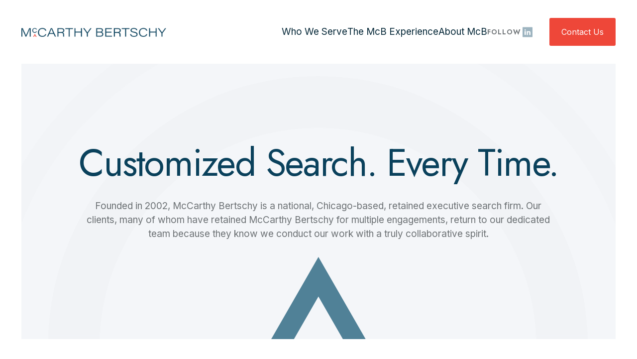

--- FILE ---
content_type: text/html
request_url: https://www.mccarthybertschy.com/
body_size: 17410
content:
<!DOCTYPE html><!-- This site was created in Webflow. https://webflow.com --><!-- Last Published: Thu Nov 13 2025 16:11:25 GMT+0000 (Coordinated Universal Time) --><html data-wf-domain="www.mccarthybertschy.com" data-wf-page="6799254f642c42f551b6306f" data-wf-site="6799254f642c42f551b6307a" lang="en"><head><meta charset="utf-8"/><title>Executive Search Firm Chicago | McCarthy Bertschy &amp; Associates</title><meta content="National retained executive search firm specializing in VP &amp; C-level recruitment. 85% client retention, serving public, private &amp; PE companies for over 20 years." name="description"/><meta content="Executive Search Firm Chicago | McCarthy Bertschy &amp; Associates" property="og:title"/><meta content="National retained executive search firm specializing in VP &amp; C-level recruitment. 85% client retention, serving public, private &amp; PE companies for over 20 years." property="og:description"/><meta content="Executive Search Firm Chicago | McCarthy Bertschy &amp; Associates" property="twitter:title"/><meta content="National retained executive search firm specializing in VP &amp; C-level recruitment. 85% client retention, serving public, private &amp; PE companies for over 20 years." property="twitter:description"/><meta property="og:type" content="website"/><meta content="summary_large_image" name="twitter:card"/><meta content="width=device-width, initial-scale=1" name="viewport"/><meta content="Webflow" name="generator"/><link href="https://cdn.prod.website-files.com/6799254f642c42f551b6307a/css/mccarthybertschy.webflow.shared.cba931386.css" rel="stylesheet" type="text/css"/><link href="https://fonts.googleapis.com" rel="preconnect"/><link href="https://fonts.gstatic.com" rel="preconnect" crossorigin="anonymous"/><script src="https://ajax.googleapis.com/ajax/libs/webfont/1.6.26/webfont.js" type="text/javascript"></script><script type="text/javascript">WebFont.load({  google: {    families: ["Inter:regular,500,700,italic","Jost:regular,500,600,700,italic"]  }});</script><script type="text/javascript">!function(o,c){var n=c.documentElement,t=" w-mod-";n.className+=t+"js",("ontouchstart"in o||o.DocumentTouch&&c instanceof DocumentTouch)&&(n.className+=t+"touch")}(window,document);</script><link href="https://cdn.prod.website-files.com/6799254f642c42f551b6307a/67b78eac1fff3ba68f06a89e_cropped-favicon-32x32.png" rel="shortcut icon" type="image/x-icon"/><link href="https://cdn.prod.website-files.com/6799254f642c42f551b6307a/67b78ed4d22330156959761c_cropped-favicon-192x192.png" rel="apple-touch-icon"/><script async="" src="https://www.googletagmanager.com/gtag/js?id=G-WZZH19WE44"></script><script type="text/javascript">window.dataLayer = window.dataLayer || [];function gtag(){dataLayer.push(arguments);}gtag('set', 'developer_id.dZGVlNj', true);gtag('js', new Date());gtag('config', 'G-WZZH19WE44');</script><script>
(function(global){global.pageFunctions=global.pageFunctions||{executed:{},functions:{},addFunction:function(id,fn){if(!this.functions[id])this.functions[id]=fn},executeFunctions:function(){if(this.added)return;this.added=true;for(const id in this.functions){if(!this.executed[id]){try{this.functions[id]();this.executed[id]=true}catch(e){console.error(`Error executing function ${id}:`,e)}}}}}})(window);
</script>
<script defer src="https://cdn.jsdelivr.net/npm/alpinejs@3.x.x/dist/cdn.min.js"></script>
<link rel="stylesheet" href="https://cdnjs.cloudflare.com/ajax/libs/Swiper/11.0.5/swiper-bundle.min.css"/></head><body class="body"><div class="page_wrap"><div class="page_code_wrap"><div class="page_code_base w-embed"><style>
:root {
  --site--max-width: min(var(--site--width), 100vw);
  --container--main: calc(var(--site--max-width) - var(--site--margin) * 2);
  --container--full: calc(100vw - var(--site--margin) * 2);
  --container--small: calc(var(--column-width--plus-gutter) * (var(--site--column-count) - 2) - var(--site--gutter));
  --site--gutter-total: calc(var(--site--gutter) * (var(--site--column-count) - 1));
  --column-width--1: calc((var(--container--main) - var(--site--gutter-total)) / var(--site--column-count));
  --column-width--plus-gutter: calc(var(--column-width--1) + var(--site--gutter));
  --column-width--2: calc(var(--column-width--plus-gutter) * 2 - var(--site--gutter));
  --column-width--3: calc(var(--column-width--plus-gutter) * 3 - var(--site--gutter));
  --column-width--4: calc(var(--column-width--plus-gutter) * 4 - var(--site--gutter));
  --column-width--5: calc(var(--column-width--plus-gutter) * 5 - var(--site--gutter));
  --column-width--6: calc(var(--column-width--plus-gutter) * 6 - var(--site--gutter));
  --column-width--7: calc(var(--column-width--plus-gutter) * 7 - var(--site--gutter));
  --column-width--8: calc(var(--column-width--plus-gutter) * 8 - var(--site--gutter));
  --column-width--9: calc(var(--column-width--plus-gutter) * 9 - var(--site--gutter));
  --column-width--10: calc(var(--column-width--plus-gutter) * 10 - var(--site--gutter));
  --column-width--11: calc(var(--column-width--plus-gutter) * 11 - var(--site--gutter));
  --column-width--12: calc(var(--column-width--plus-gutter) * 12 - var(--site--gutter));
  --column-margin--1: calc(var(--column-width--plus-gutter) * 1);
  --column-margin--2: calc(var(--column-width--plus-gutter) * 2);
  --column-margin--3: calc(var(--column-width--plus-gutter) * 3);
  --column-margin--4: calc(var(--column-width--plus-gutter) * 4);
  --column-margin--5: calc(var(--column-width--plus-gutter) * 5);
  --column-margin--6: calc(var(--column-width--plus-gutter) * 6);
  --column-margin--7: calc(var(--column-width--plus-gutter) * 7);
  --column-margin--8: calc(var(--column-width--plus-gutter) * 8);
  --column-margin--9: calc(var(--column-width--plus-gutter) * 9);
  --column-margin--10: calc(var(--column-width--plus-gutter) * 10);
  --column-margin--11: calc(var(--column-width--plus-gutter) * 11);
  --column-margin--12: calc(var(--column-width--plus-gutter) * 12);
  --breakout-start: [full-start] minmax(0, 1fr) [content-start];
  --breakout-end: [content-end] minmax(0, 1fr) [full-end];
  --grid-breakout-single: var(--breakout-start) minmax(0, var(--container--main)) var(--breakout-end);
  --grid-breakout: var(--breakout-start) repeat(var(--site--column-count), minmax(0, var(--column-width--1))) var(--breakout-end);
  --grid-main: repeat(var(--site--column-count), minmax(0, 1fr));
  --grid-1: repeat(1, minmax(0, 1fr));
  --grid-2: repeat(2, minmax(0, 1fr));
  --grid-3: repeat(3, minmax(0, 1fr));
  --grid-4: repeat(4, minmax(0, 1fr));
  --grid-5: repeat(5, minmax(0, 1fr));
  --grid-6: repeat(6, minmax(0, 1fr));
  --grid-7: repeat(7, minmax(0, 1fr));
  --grid-8: repeat(8, minmax(0, 1fr));
  --grid-9: repeat(9, minmax(0, 1fr));
  --grid-10: repeat(10, minmax(0, 1fr));
  --grid-11: repeat(11, minmax(0, 1fr));
  --grid-12: repeat(12, minmax(0, 1fr));

  --text-transform--none: none;
  --text-transform--uppercase: uppercase;
  --text-transform--capitalize: capitalize;
  --text-transform--lowercase: lowercase;
  --text-transform--inherit: inherit;
}
* {
	vertical-align: bottom;
}
body {
	text-transform: var(--text-main--text-transform);
	font-smoothing: antialiased;
	-webkit-font-smoothing: antialiased;
}
label, blockquote {
	font-size: inherit;
	line-height: inherit;
	font-weight: inherit;
	margin-top: 0;
	margin-bottom: 0;
}
button {
	background-color: unset;
	padding: unset;
	text-align: inherit;
}
button:not(:disabled) {
	cursor: pointer;
}
video {
	width: 100%;
	object-fit: cover;
}
video.wf-empty {
	padding: 0;
}
svg {
	max-width: 100%;
}
section, header, footer {
	position: relative;
}
@media (prefers-color-scheme: light) {
	option {
		color: black;
	}
}
img::selection {
	background: transparent;
}
a:not([class]) {
	text-decoration: underline;
}
.w-richtext a {
	position: relative;
	z-index: 4;
}
[class*="u-text-style-"] > :where(h1,h2,h3,h4,h5,h6,p,blockquote) {
	font-family: inherit;
	font-size: inherit;
	font-weight: inherit;
	line-height: inherit;
	letter-spacing: inherit;
	text-transform: inherit;
	text-wrap: inherit;
	margin-top: inherit;
	margin-bottom: inherit;
}
:not(.u-margin-trim-off, .u-block-gap, .w-background-video) > :not(:not(.w-condition-invisible) ~ :not(.w-condition-invisible)) {
	margin-top: 0;
}
:not(.u-margin-trim-off, .u-block-gap, .w-background-video) > :not(:has(~ :not(.w-condition-invisible))) {
	margin-bottom: 0;
}

.u-hide-if-empty:empty,
.u-hide-if-empty:not(:has(> :not(.w-condition-invisible))),
.u-hide-if-empty-cms:not(:has(.w-dyn-item)),
.w-richtext[class*="u-text-style-"] > :not(h1,h2,h3,h4,h5,h6,p,blockquote,ul,ol,span),
.u-embed-js,
.u-embed-css {
	display: none !important;
}

.u-line-clamp-1, .u-line-clamp-2, .u-line-clamp-3, .u-line-clamp-4 {
	-webkit-line-clamp: 1;
	-webkit-box-orient: vertical;
}
.u-line-clamp-2 { -webkit-line-clamp: 2; }
.u-line-clamp-3 { -webkit-line-clamp: 3; }
.u-line-clamp-4 { -webkit-line-clamp: 4; }

a, button, [tabindex],
.w-checkbox-input--inputType-custom,
.w-form-formradioinput--inputType-custom {
	outline-offset: var(--focus--offset-outer);
}
a:focus-visible,
button:focus-visible,
[tabindex]:focus-visible,
.w-checkbox:has(:focus-visible) .w-checkbox-input--inputType-custom,
.w-radio:has(:focus-visible) .w-form-formradioinput--inputType-custom {
	outline-color: var(--theme--text);
	outline-width: var(--focus--width);
	outline-style: solid;
}
.w-checkbox-input--inputType-custom.w--redirected-focus,
.w-form-formradioinput--inputType-custom.w--redirected-focus {
	box-shadow: none;
}

.u-block-gap {
	--gap: var(--content-space--button-group-gap);
	--gap-x: var(--gap);
	--gap-y: var(--gap);
}
.u-block-gap > * {
	margin-inline: calc(var(--gap-x) / 2);
	margin-top: var(--gap-y);
	vertical-align: inherit;
}
:where(.u-block-gap > *) {
	display: inline-block;
}
.u-block-gap::before {
	content: "";
	display: block;
	margin-bottom: calc(var(--gap-y) * -1);
}

.u-block-gap-vertical {
	--gap: 0;
	--margin: var(--gap);
}
.u-block-gap-vertical > * {
	margin-top: var(--margin);
	margin-bottom: 0;
}

.u-gap-0 { --gap: 0; }
.u-gap-1 { --gap: var(--space--1); }
.u-gap-2 { --gap: var(--space--2); }
.u-gap-3 { --gap: var(--space--3); }
.u-gap-4 { --gap: var(--space--4); }
.u-gap-5 { --gap: var(--space--5); }
.u-gap-6 { --gap: var(--space--6); }
.u-gap-7 { --gap: var(--space--7); }
.u-gap-8 { --gap: var(--space--8); }
.u-gap-gutter { --gap: var(--site--gutter); }
.u-gap-row-0 { --gap-y: 0; }
.u-gap-row-1 { --gap-y: var(--space--1); }
.u-gap-row-2 { --gap-y: var(--space--2); }
.u-gap-row-3 { --gap-y: var(--space--3); }
.u-gap-row-4 { --gap-y: var(--space--4); }
.u-gap-row-5 { --gap-y: var(--space--5); }
.u-gap-row-6 { --gap-y: var(--space--6); }
.u-gap-row-7 { --gap-y: var(--space--7); }
.u-gap-row-8 { --gap-y: var(--space--8); }
.u-gap-row-gutter { --gap-y: var(--site--gutter); }

.u-child-contain > * {
	display: inline-block;
	width: 100%;
	max-width: inherit;
	margin-top: 0;
}

.u-text-margin-none :is([class*="u-text-style-"],h1,h2,h3,h4,h5,h6,p) {
	margin-top: 0;
	margin-bottom: 0;
}

[data-padding-top="none"] { padding-top: var(--section-space--none); }
[data-padding-bottom="none"] { padding-bottom: var(--section-space--none); }

[data-padding-top="even"] { padding-top: var(--site--margin); }
[data-padding-bottom="even"] { padding-bottom: var(--site--margin); }

[data-padding-top="small"] { padding-top: var(--section-space--small); }
[data-padding-bottom="small"] { padding-bottom: var(--section-space--small); }

[data-padding-top="main"] { padding-top: var(--section-space--main); }
[data-padding-bottom="main"] { padding-bottom: var(--section-space--main); }

[data-padding-top="large"] { padding-top: var(--section-space--large); }
[data-padding-bottom="large"] { padding-bottom: var(--section-space--large); }

[data-font-size="base"] .logo-slider_tabs_navigation_text { font-size: vaar(--text-main--font-size); }
[data-font-size="large"] .logo-slider_tabs_navigation_text { font-size: var(--size--2-25rem); text-transform: none; font-weight: 400}

.wf-design-mode .g_clickable_wrap {
	z-index: 0;
}
.g_clickable_wrap a[href="#"] {
	display: none;
}
.g_clickable_wrap a[href="#"] ~ button {
	display: block;
}

.wf-design-mode .testimonial-slide { visibility: hidden; height: 0; }
.wf-design-mode .testimonial-slide:first-child { visibility: visible; height: auto;}

.wf-design-mode .logo-slider_slide { visibility: hidden; height: 0; }
.wf-design-mode .logo-slider_slide:first-child { visibility: visible; height: auto;}

.wf-design-mode .large-image-slider_wrapper .swiper-wrapper { display: grid; grid-template-columns: repeat(8, minmax(20px, 1fr));}
.wf-design-mode .slide-images_wrapper .swiper-wrapper { display: grid; grid-template-columns: repeat(10, minmax(20px, 1fr));}

.prose > * { margin: 0 }
.prose > p strong { font-size: var(--size--1-5rem); color: var(--theme--headline-text); font-weight: 400; font-family: 'Jost'; } 
.prose > ul li { font-size: var(--size--1rem);  } 
.prose ul li {
    position: relative;
    padding-left: 32px;  /* Space for the arrow */
    margin-bottom: 16px; /* Space between list items */
}

.prose h1 { font-size: var(--size--2-5rem); font-weight: 400; font-family: 'Jost'; margin-bottom: 1.5rem; margin-top: 2rem; }
.prose h2 { font-size: var(--size--2-25rem); font-weight: 400; font-family: 'Jost'; margin-bottom: 1.25rem; margin-top: 1.75rem; }
.prose h3 { font-size: var(--size--2rem); font-weight: 400; font-family: 'Jost'; margin-bottom: 1rem; margin-top: 1.5rem; }
.prose h4 { font-size: var(--size--1-75rem); font-weight: 400; font-family: 'Jost'; margin-bottom: 0.75rem; margin-top: 1.25rem; }
.prose h5 { font-size: var(--size--1-25rem); font-weight: 400; font-family: 'Jost'; margin-bottom: 0.75rem; margin-top: 1rem; }
.prose h6 { font-size: var(--size--1rem); font-weight: 400; font-family: 'Jost'; margin-bottom: 0.5rem; margin-top: 1rem; }


.prose ul li::before {
    content: '';
    position: absolute;
    left: 0;
    top: 0;
    width: 24px;  /* Adjust size as needed */
    height: 24px;
    background-image: url('https://cdn.prod.website-files.com/6799254f642c42f551b6307a/67b35f664ed34c5c6f138127_4acc3370dde21163a3a8f4a60c45c48d_keyboard-arrow-right.svg');
    background-size: contain;
    background-repeat: no-repeat;
    background-position: top;
    color: var(--swatch--orange);
}



</style></div><div class="page_code_color w-embed"><style>
/* theme light */
:root,
[data-theme="light"],
[data-theme="dark"] [data-theme="invert"] {
	--theme--background: var(--swatch--light);
	--theme--text: var(--swatch--brand-text);
	--theme--border: var(--swatch--dark-faded);
  --theme--headline-text: var(--swatch--brand);
	/* button primary */
	--button--background: var(--swatch--orange);
	--button--text: var(--swatch--light);
	--button--border: var(--swatch--brand);
	--button--background-hover: var(--swatch--dark);
	--button--text-hover: var(--swatch--light);
	--button--border-hover: var(--swatch--dark);
	/* button secondary */
	--button-secondary--background: var(--swatch--transparent);
	--button-secondary--text: var(--swatch--dark);
	--button-secondary--border: var(--swatch--dark-faded);
	--button-secondary--background-hover: var(--swatch--dark);
	--button-secondary--text-hover: var(--swatch--light);
	--button-secondary--border-hover: var(--swatch--dark);
  	/* button text btn */
	--button-text--background: var(--swatch--transparent);
	--button-text--text: var(--swatch--dark);
	--button-text--border: var(--swatch--dark-faded);
	--button-text--background-hover: var(--swatch--dark);
	--button-text--text-hover: var(--swatch--light);
	--button-text--border-hover: var(--swatch--dark);
}
/* theme dark */
[data-theme="dark"],
[data-theme="invert"],
[data-theme="light"] [data-theme="invert"] {
	--theme--background: var(--swatch--dark);
	--theme--text: var(--swatch--light);
	--theme--border: var(--swatch--light-faded);
  --theme--headline-text: var(--swatch--light);
	/* button primary */
	--button--background: var(--swatch--orange);
	--button--text: var(--swatch--white);
	--button--border: var(--swatch--brand);
	--button--background-hover: var(--swatch--light);
	--button--text-hover: var(--swatch--dark);
	--button--border-hover: var(--swatch--light);
	/* button secondary */
	--button-secondary--background: var(--swatch--transparent);
	--button-secondary--text: var(--swatch--light);
	--button-secondary--border: var(--swatch--light-faded);
	--button-secondary--background-hover: var(--swatch--light);
	--button-secondary--text-hover: var(--swatch--dark);
	--button-secondary--border-hover: var(--swatch--light);
}
/* button secondary */
[data-button-style="secondary"] {
	--button--background: var(--button-secondary--background);
	--button--text: var(--button-secondary--text);
	--button--border: var(--button-secondary--border);
	--button--background-hover: var(--button-secondary--background-hover);
	--button--text-hover: var(--button-secondary--text-hover);
	--button--border-hover: var(--button-secondary--border-hover);
}

/* button secondary */
[data-button-style="text"] {
	--button--background: var(--button-secondary--background);
	--button--text: var(--button-secondary--text);
	--button--border: var(--button-secondary--border);
	--button--background-hover: var(--button-secondary--background-hover);
	--button--text-hover: var(--button-secondary--text-hover);
	--button--border-hover: var(--button-secondary--border-hover);
}

/* apply colors */
:is(c, :where([data-theme]:not([data-theme="inherit"]))) {
	background-color: var(--theme--background);
	color: var(--theme--text);
}
/* Add specific styling for headlines */
h1, h2, h3, h4, h5, h6 {
    color: var(--theme--headline-text);
}
</style></div><div class="page_code_responsive w-embed"><style>
/* https://fluidbuilder.webflow.io/?design=90&max=90&min=20&f&g=--site--margin,3,1_--size--2rem,2,1.75_--size--2-5rem,2.5,2_--size--3rem,3,2.25_--size--3-5rem,3.5,2.375_--size--4rem,4,2.5_--size--4-5rem,4.5,2.75_--size--5rem,5,3_--size--5-5rem,5.5,3.25_--size--6rem,6,3.5_--size--6-5rem,6.5,3.75_--size--7rem,7,4_--size--7-5rem,7.5,4.25_--size--8rem,8,4.5_--size--8-5rem,8.5,4.75_--size--9rem,9,5_--size--9-5rem,9.5,5.25_--size--10rem,10,5.5_--size--11rem,11,5.75_--size--12rem,12,6_--size--13rem,13,6.5_--size--14rem,14,7_--size--15rem,15,7.5_--size--16rem,16,8 */

:root {
	--site--margin: clamp(1rem, 0.428rem + 2.86vw, 3rem);
	--size--1rem: clamp(.925rem, 0.428rem + 2.86vw, 1rem);
	--size--1-1875rem: clamp(1rem, 0.428rem + 2.86vw, 1.1875rem);
	--size--1-25rem: clamp(1rem, 0.535rem + 3.21vw, 1.25rem);
	--size--1-5rem: clamp(1.25rem, 0.642rem + 3.57vw, 1.5rem);
	--size--1-75rem: clamp(1.75rem, 0.75rem + 3.93vw, 1.75rem);
	--size--2rem: clamp(1.75rem, 1.678rem + 0.36vw, 2rem);
	--size--2-25rem: clamp(2rem, 1.858rem + 0.71vw, 2.25rem);
	--size--2-5rem: clamp(2.25rem, 1.858rem + 0.71vw, 2.5rem);
	--size--3rem: clamp(2.25rem, 2.036rem + 1.07vw, 3rem);
	--size--3-5rem: clamp(2.375rem, 2.053rem + 1.61vw, 3.5rem);
	--size--4rem: clamp(2.5rem, 2.072rem + 2.14vw, 4rem);
	--size--4-5rem: clamp(2.75rem, 2.25rem + 2.5vw, 4.5rem);
	--size--5rem: clamp(3rem, 2.428rem + 2.86vw, 5rem);
	--size--5-5rem: clamp(3.25rem, 2.608rem + 3.21vw, 5.5rem);
	--size--6rem: clamp(3.5rem, 2.786rem + 3.57vw, 6rem);
	--size--6-5rem: clamp(3.75rem, 2.964rem + 3.93vw, 6.5rem);
	--size--7rem: clamp(4rem, 3.142rem + 4.29vw, 7rem);
	--size--7-5rem: clamp(4.25rem, 3.322rem + 4.64vw, 7.5rem);
	--size--8rem: clamp(4.5rem, 3.5rem + 5vw, 8rem);
	--size--8-5rem: clamp(4.75rem, 3.678rem + 5.36vw, 8.5rem);
	--size--9rem: clamp(5rem, 3.858rem + 5.71vw, 9rem);
	--size--9-5rem: clamp(5.25rem, 4.036rem + 6.07vw, 9.5rem);
	--size--10rem: clamp(5.5rem, 4.214rem + 6.43vw, 10rem);
	--size--11rem: clamp(5.75rem, 4.25rem + 7.5vw, 11rem);
	--size--12rem: clamp(6rem, 4.286rem + 8.57vw, 12rem);
	--size--13rem: clamp(6.5rem, 4.642rem + 9.29vw, 13rem);
	--size--14rem: clamp(7rem, 5rem + 10vw, 14rem);
	--size--15rem: clamp(7.5rem, 5.358rem + 10.71vw, 15rem);
	--size--16rem: clamp(8rem, 5.714rem + 11.43vw, 16rem);
}

</style></div><div class="page_code_custom w-embed"><style>
.pulsing-img {
  -webkit-animation: pulsate 1s ease-out;
          animation: pulsate 1s ease-out;
  -webkit-animation-iteration-count: infinite;
          animation-iteration-count: infinite;
  opacity: 0;
  object-fit: cover !important;
  object-position: center -5rem !important;
}
@keyframes pulsate {
  0% {
    -webkit-transform: scale(1, 1);
            transform: scale(1, 1);
    opacity: 0;
  }
  50% {
    opacity: 1;
  }
  100% {
    -webkit-transform: scale(1.2, 1.2);
            transform: scale(1.2, 1.2);
    opacity: 0;
  }
}

@-webkit-keyframes pulsate {
  0% {
    -webkit-transform: scale(1, 1);
    opacity: 0;
  }
  50% {
    opacity: 1;
  }
  100% {
    -webkit-transform: scale(1.2, 1.2);
    opacity: 0;
  }
}

.text-btn_wrapper .text-btn_arrow { transition: all 250ms ease; transform: translateX(0);}
.text-btn_wrapper:hover .text-btn_arrow { transition: all 250ms ease; transform: translateX(.25rem);}
.text-btn_wrapper:hover .text-btn_text { transition: all 250ms ease; color: var(--swatch--orange);}
.btn_main_wrap:hover .btn_main_arrow { color: var(--swatch--orange); transition: all 250ms ease;}

.logo-slider_slide {
  padding: 0 3rem;
}

.header_menu_link .header_menu_link_text:after {display: none;}

 header.sticky { box-shadow: 0 8px 15px 0 rgba(41, 51, 63, 0.04) !important; }
 
@media screen and (min-width: 992px) {


.header_menu_link .header_menu_link_text:not(.has-icon):after {
        content: "";
        line-height: 1;
        text-align: center;
        display: inline-block;
        position: absolute;
        bottom: 1.75rem;
        left: 0;
        right: 0;
        margin: 0 auto;
        width: 11px;
        height: 9px;
        background-image: url('https://cdn.prod.website-files.com/6799254f642c42f551b6307a/67a0d92ad0ab8f9c499173b0_arrow-up.svg');
        opacity: 0;
        transition: opacity 250ms ease;
}
	.w--current .header_menu_link_text:not(.has-icon):after,
 .header_menu_link:hover .header_menu_link_text:after {
        opacity: 1;
}

}

@media screen and (max-width: 1200px) and (min-width: 992px){

	.header_menu_link { font-size: .925rem; }
	.header_menu { grid-column-gap: 1rem; margin-right: 1rem; }
  
}

@media screen and (max-width: 991px) {

.header_menu {
		opacity: 0;
    display: flex;
    top: 0;
    left: 0;
    transform: translateX(-100%);
    position: fixed;
    z-index: 9999;
    width: 320px;
    height: 100%;
    flex-direction: column;
    background: #eaeaea;
    transition: ease 250ms all;
}
[data-show-menu='true'] .header_menu, 
.menu-open .header_menu {
    opacity: 1;
    transform: translateX(0);
}

.menu-overlay {
  position: fixed;
  top: 0;
  left: 0;
  right: 0;
  bottom: 0;
  background-color: rgba(0, 0, 0, 0.8);
  opacity: 0;
  visibility: hidden;
  transition: ease 250ms all;
  z-index: 90;
  
}

.menu-open .menu-overlay {
  opacity: 1;
  visibility: visible;
}

.menu-open {
  overflow: hidden;
}

.menu-open .menu_close {
	display: flex;
  align-items: center;
  justify-content: center;
}

a.header_menu_submenu_link:nth-of-type(1) {
    border-top: 1px solid rgba(0,0,0,.10);
}

a.header_menu_submenu_link:nth-last-of-type(1) {
    border: none;
}

}

[x-cloak] { display: none !important; }
.swiper-wrapper { grid-gap: 0 !important; }
.slide-images_wrapper img { height: 140px; width: 100%; object-fit: contain; object-position: center; } 
.large-image-slider_wrapper .swiper-slide {
  width: 450px !important;
  height: 450px !important;
}
.large-image-slide { position: relative; width: 100%; }
.large-image-slide img { width: 100%; height: 100%; object-fit:cover; object-position:center; position: absolute; left: 0; top:0; }
.w-input:focus, .w-select:focus {
    border-color: var(--swatch--orange);
    outline: 0;
}
</style></div></div><div class="styleguide_guide_wrap"><div class="w-embed"><style>
html:not(.wf-design-mode) .styleguide_guide_wrap {
	display: none;
}
.styleguide_guide_layout {
	counter-reset: gridguides;
}
.styleguide_guide_layout > div::before {
  counter-increment: gridguides;
  content: counter(gridguides);
}
</style></div><div data-padding-bottom="none" data-padding-top="none" class="styleguide_guide_contain u-container"><div class="styleguide_guide_layout u-grid-custom"><div class="styleguide_guide_column u-vflex-center-bottom"></div><div class="styleguide_guide_column u-vflex-center-bottom"></div><div class="styleguide_guide_column u-vflex-center-bottom"></div><div class="styleguide_guide_column u-vflex-center-bottom"></div><div class="styleguide_guide_column u-vflex-center-bottom"></div><div class="styleguide_guide_column u-vflex-center-bottom"></div><div class="styleguide_guide_column u-vflex-center-bottom"></div><div class="styleguide_guide_column u-vflex-center-bottom"></div><div class="styleguide_guide_column u-vflex-center-bottom"></div><div class="styleguide_guide_column u-vflex-center-bottom"></div><div class="styleguide_guide_column u-vflex-center-bottom"></div><div class="styleguide_guide_column u-vflex-center-bottom"></div><div class="styleguide_guide_column u-vflex-center-bottom"></div><div class="styleguide_guide_column u-vflex-center-bottom"></div><div class="styleguide_guide_column u-vflex-center-bottom"></div><div class="styleguide_guide_column u-vflex-center-bottom"></div><div class="styleguide_guide_column u-vflex-center-bottom"></div><div class="styleguide_guide_column u-vflex-center-bottom"></div><div class="styleguide_guide_column u-vflex-center-bottom"></div><div class="styleguide_guide_column u-vflex-center-bottom"></div><div class="styleguide_guide_column u-vflex-center-bottom"></div><div class="styleguide_guide_column u-vflex-center-bottom"></div><div class="styleguide_guide_column u-vflex-center-bottom"></div><div class="styleguide_guide_column u-vflex-center-bottom"></div></div></div></div><header data-show-menu="false" class="header u-position-absolute u-width-full"><div class="u-container hero-main_container"><div tabindex="1" class="menu_close w-embed">X</div><div tabindex="1" class="menu-toggle w-embed"><svg xmlns="http://www.w3.org/2000/svg" viewBox="0 0 24 24">
  <path d="M3 6h18v2H3V6zm0 5h18v2H3v-2zm0 5h18v2H3v-2z" fill="currentColor"/>
</svg></div><a href="/" aria-current="page" class="link-block w-inline-block w--current"><img src="https://cdn.prod.website-files.com/6799254f642c42f551b6307a/679a42fa7a9c1736c5742fd0_logo.png" loading="lazy" alt="" class="image-6"/></a><div class="header_menu"><a href="/who-we-serve" class="header_menu_link w-inline-block"><div class="header_menu_link_text">Who We Serve</div></a><a href="/the-mcb-experience" class="header_menu_link w-inline-block"><div class="header_menu_link_text">The McB Experience</div></a><div class="header_menu_link"><a href="/about-mcb" class="header_menu_link_text">About McB</a><div class="header_menu_link_submenu_arrow w-embed"><svg xmlns="http://www.w3.org/2000/svg" viewBox="0 0 32 32" width="1em" height="1em">
  <path fill="currentColor" d="M16 4.667c6.667 0 12 5.333 12 12s-5.333 12-12 12-12-5.333-12-12 5.333-12 12-12zM16 3.333c-7.333 0-13.333 6-13.333 13.333s6 13.333 13.333 13.333 13.333-6 13.333-13.333-6-13.333-13.333-13.333v0zM21.333 15.067c0 0.267-0.133 0.4-0.267 0.533l-4.533 4.533c-0.267 0.267-0.8 0.267-1.067 0l-4.533-4.533c-0.267-0.267-0.267-0.8 0-1.067s0.8-0.267 1.067 0l4 4 4-4c0.267-0.267 0.8-0.267 1.067 0 0.133 0.133 0.267 0.267 0.267 0.533z"/>
</svg></div><div class="header_menu_submenu"><a href="/about-mcb/team" class="header_menu_submenu_link">Team</a><a href="/about-mcb/in-the-community" class="header_menu_submenu_link">In the Community</a></div></div><a href="https://www.linkedin.com/company/mccarthy-bertschy" target="_blank" class="header_menu_link has-icon w-inline-block"><div class="header_menu_link_text has-icon">Follow</div><div class="icon-container icon-large teal has-hover w-embed"><svg xmlns="http://www.w3.org/2000/svg" viewBox="0 0 32 32" width="1em" height="1em">
  <path fill="currentColor" d="M28 3.333h-24c-0.8 0-1.333 0.533-1.333 1.333v24c0 0.8 0.533 1.333 1.333 1.333h24c0.8 0 1.333-0.533 1.333-1.333v-24c0-0.8-0.533-1.333-1.333-1.333zM11.333 24h-3.333v-10.133h3.333v10.133zM9.733 12.667c-0.933 0-1.733-0.8-1.733-1.733s0.8-1.867 1.733-1.867c0.933 0.267 1.6 0.933 1.6 1.867s-0.667 1.733-1.6 1.733zM24 24.267h-3.2v-4.933c0-1.2 0-2.667-1.733-2.667s-2 1.2-2 2.667v5.067h-3.2c0-0.267 0-10.4 0-10.4h3.2v1.6c0.4-0.8 1.333-1.6 2.933-1.6 3.333 0 4 2 4 4.8v5.467z"/>
</svg></div></a></div><div class="header_menu_btn_container"><div data-button-style="primary" class="btn_main_wrap"><div class="g_clickable_wrap"><a target="" href="/contact-us" class="g_clickable_link w-inline-block"><span class="g_clickable_text u-sr-only">Contact Us</span></a><button type="button" class="g_clickable_btn"><span class="g_clickable_text u-sr-only">Contact Us</span></button></div><div aria-hidden="true" class="btn_main_text">Contact Us</div></div></div></div></header><main id="main" class="page_main"><section data-theme="inherit" class="hero-main"><div data-padding-bottom="none" data-padding-top="none" class="u-container u-overflow-hidden home-hero"><div class="u-grid-autofit"><div class="hero-main_content u-text-align-center"><div class="u-text-style-h2 w-richtext"><h1>Customized Search. Every Time.</h1></div><div class="u-text-style-large hero-main_text w-richtext"><p>Founded in 2002, McCarthy Bertschy is a national, Chicago-based, retained executive search firm. Our clients, many of whom have retained McCarthy Bertschy for multiple engagements, return to our dedicated team because they know we conduct our work with a truly collaborative spirit.</p></div><img src="https://cdn.prod.website-files.com/6799254f642c42f551b6307a/679a4308a5c1cb6e968da806_shape.svg" loading="lazy" alt="" class="hero-main_image"/><img src="https://cdn.prod.website-files.com/6799254f642c42f551b6307a/679a43085a76e549ee081814_ovals.svg" loading="lazy" alt="" class="pulsing-img"/></div></div></div></section><section data-theme="inherit"><div data-padding-bottom="none" data-padding-top="none" class="u-container"><div class="u-grid-desktop who-grid"><div class="u-column-5 who-1"><h2 class="u-text-style-h3 u-mb-4">Who We Work With</h2><div class="u-text-alt-small u-heading-font who-we-work-with-text">Our clients engage the McCarthy Bertschy team to recruit VP and C-level leaders. We have a long successful track record serving public, private and private equity owned companies.</div><div class="u-mt-7"><div data-button-style="primary" class="text-btn"><a href="/who-we-serve" class="text-btn_wrapper w-inline-block"><div aria-hidden="true" class="text-btn_text">Learn more about Who We Work With</div><div class="text-btn_arrow">&gt;</div></a></div></div></div><div id="w-node-_616b6414-06a7-2af1-0523-4e6099e6adea-2ac57f07" class="u-column-3 who-2"><div><div class="workwith_item"><div class="workwith_item_text u-text-style-xl">Public</div></div><div class="workwith_item"><div class="workwith_item_text u-text-style-xl">Private</div></div><div class="workwith_item"><div class="workwith_item_text u-text-style-xl">Private Equity</div></div></div></div><div id="w-node-a7d23c9f-c86d-7511-118b-03414f640880-2ac57f07" class="u-column-3 who-3"><div class="u-text-style-large">In the following industries:<br/></div><div class="whoindustries_list u-mt-5"><div class="whoindustries_item"><div class="icon-circle"><div class="icon-container w-embed"><svg xmlns="http://www.w3.org/2000/svg" viewBox="0 0 32 32" width="1em" height="1em">
  <path fill="currentColor" d="M28.522 11.965h-1.391v-2.922c1.67-0.557 2.783-2.087 2.783-3.757 0-2.226-1.67-3.896-4.035-3.896-1.67 0-3.2 1.113-3.757 2.643h-8.070c0-2.365-1.809-4.035-4.035-4.035s-3.896 1.67-3.896 4.035v11.965h-1.391c-0.835 0-1.391 0.557-1.391 1.391v7.93c-0.835 0-1.391 0.557-1.391 1.391v4.035c0 0.835 0.557 1.391 1.391 1.391h13.217c0.835 0 1.391-0.557 1.391-1.391v-4.313c0-0.835-0.557-1.391-1.391-1.391v-7.93c0-0.835-0.557-1.391-1.391-1.391h-1.391v-9.043h8.209c0.417 1.113 1.391 1.948 2.365 2.365v2.922h-1.391c-0.835 0-1.391 0.557-1.391 1.391v4.035c0 1.67 1.113 3.2 2.643 3.757v1.53c0 0.835 0.557 1.391 1.391 1.391s1.391-0.557 1.391-1.391v-1.809c1.53-0.557 2.643-1.948 2.643-3.757v-3.896c0.278-0.696-0.278-1.252-1.113-1.252zM15.304 27.826v1.391h-10.574v-1.391h10.574z"/>
</svg></div></div><div class="whoindustries_text">Manufactured Goods</div></div><div class="whoindustries_item"><div class="icon-circle teal"><div class="icon-container w-embed"><svg xmlns="http://www.w3.org/2000/svg" viewBox="0 0 32 32" width="1em" height="1em">
  <path fill="currentColor" d="M4.313 29.496v-22.678c0-0.417 0.278-0.696 0.696-0.696h3.757c0-3.339 2.643-6.122 5.983-6.122 2.365 0 4.035-0.139 5.983 1.809 1.113 1.113 1.809 2.643 1.809 4.174h3.757c0.417 0 0.696 0.278 0.696 0.696v22.678c0 1.391-1.113 2.504-2.504 2.504h-17.67c-1.391 0.139-2.504-0.974-2.504-2.365zM22.261 26.157h-13.357c-1.252 0-1.252 2.226 0 2.226h13.357c1.252-0.139 1.252-2.226 0-2.226zM10.296 5.983h10.713c0-2.504-1.948-4.452-4.452-4.452-1.948 0-3.478-0.139-5.009 1.252-0.835 0.835-1.252 1.948-1.252 3.2z"/>
</svg></div></div><div class="whoindustries_text"><strong>Consumer Products</strong></div></div><div class="whoindustries_item"><div class="icon-circle blue"><div class="icon-container w-embed"><svg xmlns="http://www.w3.org/2000/svg" viewBox="0 0 32 32" width="1em" height="1em">
  <path fill="currentColor" d="M13.461 21.292l1.067 1.733-1.067 3.067 2.133 4.133 2.133-4.133-1.067-3.067 1.067-1.733z"/>
  <path fill="currentColor" d="M15.594 19.159c3.733 0 5.333-2.8 6.133-6 0.4-0.4 2.133-2.267 2.267-3.867 0.133-1.467-1.333-1.6-1.6-1.733 0-1.6 0-2.933 0-3.867 0-3.6-6.667-3.6-6.667-3.6s-6.667-0.133-6.667 3.6c0 0.933 0 2.267 0 3.867-0.133 0-1.867 0-1.733 1.733 0 1.733 2.133 4 2.133 4v0c0.8 3.2 2.533 5.867 6.133 5.867z"/>
  <path fill="currentColor" d="M9.328 19.959c-8 2.4-8.8 9.467-8.933 10.933h12.667c-2.4-4.533-3.733-10.933-3.733-10.933z"/>
  <path fill="currentColor" d="M18.128 30.892h12.667c-0.133-1.467-0.933-8.533-8.933-10.933-0.133 0-1.333 6.4-3.733 10.933z"/>
</svg></div></div><div class="whoindustries_text"><strong class="bold-text">Business and Professional Services</strong></div></div></div></div></div></div></section><section data-theme="inherit"><div data-padding-bottom="main" data-padding-top="main" class="u-container"><div class="homelist_content"><h3 class="homelist_headline">We pride ourselves on our functional breadth and search agility.</h3><div class="homelist_list"><div class="homelist_list_item"><div class="icon-container orange w-embed"><svg xmlns="http://www.w3.org/2000/svg" viewBox="0 0 32 32" width="1em" height="1em">
  <path fill="currentColor" d="M27.6 10.667l-14.133 14.267c-0.4 0.4-0.8 0.667-1.2 0.667s-1.067-0.267-1.2-0.667l-6.4-6.4c-0.4-0.4-0.667-0.8-0.667-1.2s0.267-1.067 0.667-1.2c0.4-0.4 0.8-0.667 1.2-0.667s1.067 0.267 1.2 0.667l5.067 5.067 12.667-12.667c0.4-0.4 0.8-0.667 1.2-0.667s1.067 0.267 1.2 0.667c0.533 0.4 0.8 0.8 0.8 1.2s0 0.533-0.4 0.933z"/>
</svg></div><div class="homelist_list_item_text">CEO/President/GM</div></div><div class="homelist_list_item"><div class="icon-container orange w-embed"><svg xmlns="http://www.w3.org/2000/svg" viewBox="0 0 32 32" width="1em" height="1em">
  <path fill="currentColor" d="M27.6 10.667l-14.133 14.267c-0.4 0.4-0.8 0.667-1.2 0.667s-1.067-0.267-1.2-0.667l-6.4-6.4c-0.4-0.4-0.667-0.8-0.667-1.2s0.267-1.067 0.667-1.2c0.4-0.4 0.8-0.667 1.2-0.667s1.067 0.267 1.2 0.667l5.067 5.067 12.667-12.667c0.4-0.4 0.8-0.667 1.2-0.667s1.067 0.267 1.2 0.667c0.533 0.4 0.8 0.8 0.8 1.2s0 0.533-0.4 0.933z"/>
</svg></div><div class="homelist_list_item_text">Finance</div></div><div class="homelist_list_item"><div class="icon-container orange w-embed"><svg xmlns="http://www.w3.org/2000/svg" viewBox="0 0 32 32" width="1em" height="1em">
  <path fill="currentColor" d="M27.6 10.667l-14.133 14.267c-0.4 0.4-0.8 0.667-1.2 0.667s-1.067-0.267-1.2-0.667l-6.4-6.4c-0.4-0.4-0.667-0.8-0.667-1.2s0.267-1.067 0.667-1.2c0.4-0.4 0.8-0.667 1.2-0.667s1.067 0.267 1.2 0.667l5.067 5.067 12.667-12.667c0.4-0.4 0.8-0.667 1.2-0.667s1.067 0.267 1.2 0.667c0.533 0.4 0.8 0.8 0.8 1.2s0 0.533-0.4 0.933z"/>
</svg></div><div class="homelist_list_item_text">Sales/Marketing</div></div><div class="homelist_list_item"><div class="icon-container orange w-embed"><svg xmlns="http://www.w3.org/2000/svg" viewBox="0 0 32 32" width="1em" height="1em">
  <path fill="currentColor" d="M27.6 10.667l-14.133 14.267c-0.4 0.4-0.8 0.667-1.2 0.667s-1.067-0.267-1.2-0.667l-6.4-6.4c-0.4-0.4-0.667-0.8-0.667-1.2s0.267-1.067 0.667-1.2c0.4-0.4 0.8-0.667 1.2-0.667s1.067 0.267 1.2 0.667l5.067 5.067 12.667-12.667c0.4-0.4 0.8-0.667 1.2-0.667s1.067 0.267 1.2 0.667c0.533 0.4 0.8 0.8 0.8 1.2s0 0.533-0.4 0.933z"/>
</svg></div><div class="homelist_list_item_text">Operations</div></div><div class="homelist_list_item"><div class="icon-container orange w-embed"><svg xmlns="http://www.w3.org/2000/svg" viewBox="0 0 32 32" width="1em" height="1em">
  <path fill="currentColor" d="M27.6 10.667l-14.133 14.267c-0.4 0.4-0.8 0.667-1.2 0.667s-1.067-0.267-1.2-0.667l-6.4-6.4c-0.4-0.4-0.667-0.8-0.667-1.2s0.267-1.067 0.667-1.2c0.4-0.4 0.8-0.667 1.2-0.667s1.067 0.267 1.2 0.667l5.067 5.067 12.667-12.667c0.4-0.4 0.8-0.667 1.2-0.667s1.067 0.267 1.2 0.667c0.533 0.4 0.8 0.8 0.8 1.2s0 0.533-0.4 0.933z"/>
</svg></div><div class="homelist_list_item_text">Human Resources<br/></div></div></div></div></div></section><section data-theme="inherit"><div data-padding-bottom="main" data-padding-top="main" class="u-container"><div class="u-grid-autofit"><div><div class="u-text-style-h3 w-richtext"><h2>Executing With Excellence</h2></div><div class="homestats_stats u-mt-8"><div class="homestats_stat"><div class="homestats_stat_number u-text-style-h3 blue">85%</div><div class="homestats_stat_text">Of business from referrals and returning clients</div></div><div class="homestats_stat"><div class="homestats_stat_number u-text-style-h3 blue">40%</div><div class="homestats_stat_text">Of successful candidates are diverse</div></div><div class="homestats_stat"><div class="homestats_stat_number u-text-style-h3 blue">100 days</div><div class="homestats_stat_text">Goal to search completion<br/></div></div></div></div><div class="u-position-relative"><div class="u-visual-wrap homestats_image"><div class="g_visual_wrap u-cover-absolute"><div class="g_visual_background u-cover-absolute"></div><img src="https://cdn.prod.website-files.com/6799254f642c42f551b6307a/69125f216ee2a67d390e8b08_Full%20Team%20Pitch%20Deck%20Photo.jpg" loading="lazy" alt="" class="g_visual_img u-cover-absolute"/></div></div><div class="homestats_image-box"><div class="w-richtext"><p class="homestats_image-box_number">23<strong class="homestats_image-box_number_plus">+</strong></p></div><p class="homestats_image-box_text">years of strong partnerships</p></div></div></div></div></section><section data-theme="inherit" class="bg-light"><div data-padding-bottom="main" data-padding-top="main" class="u-container"><div class="u-grid-autofit"><div><div class="div-block u-gap-3 difference-heading"><div class="u-text-style-h3 dark w-richtext"><h2>The McB Difference</h2></div><div class="u-text-style-large w-richtext"><p>Our Model is Different: Our Approach Drives Excellent Results</p></div></div><div class="difference_list u-mt-7"><div class="difference_list_item"><div class="icon-container orange difference_icon w-embed"><svg xmlns="http://www.w3.org/2000/svg" viewBox="0 0 32 32" width="1em" height="1em">
  <path fill="currentColor" d="M27.6 10.667l-14.133 14.267c-0.4 0.4-0.8 0.667-1.2 0.667s-1.067-0.267-1.2-0.667l-6.4-6.4c-0.4-0.4-0.667-0.8-0.667-1.2s0.267-1.067 0.667-1.2c0.4-0.4 0.8-0.667 1.2-0.667s1.067 0.267 1.2 0.667l5.067 5.067 12.667-12.667c0.4-0.4 0.8-0.667 1.2-0.667s1.067 0.267 1.2 0.667c0.533 0.4 0.8 0.8 0.8 1.2s0 0.533-0.4 0.933z"/>
</svg></div><div class="difference_list_item_text shorter">Partners do the work from beginning to end</div></div><div class="difference_list_item"><div class="icon-container orange difference_icon w-embed"><svg xmlns="http://www.w3.org/2000/svg" viewBox="0 0 32 32" width="1em" height="1em">
  <path fill="currentColor" d="M27.6 10.667l-14.133 14.267c-0.4 0.4-0.8 0.667-1.2 0.667s-1.067-0.267-1.2-0.667l-6.4-6.4c-0.4-0.4-0.667-0.8-0.667-1.2s0.267-1.067 0.667-1.2c0.4-0.4 0.8-0.667 1.2-0.667s1.067 0.267 1.2 0.667l5.067 5.067 12.667-12.667c0.4-0.4 0.8-0.667 1.2-0.667s1.067 0.267 1.2 0.667c0.533 0.4 0.8 0.8 0.8 1.2s0 0.533-0.4 0.933z"/>
</svg></div><div class="difference_list_item_text">We manage capacity so clients receive the attention they deserve</div></div><div class="difference_list_item"><div class="icon-container orange difference_icon w-embed"><svg xmlns="http://www.w3.org/2000/svg" viewBox="0 0 32 32" width="1em" height="1em">
  <path fill="currentColor" d="M27.6 10.667l-14.133 14.267c-0.4 0.4-0.8 0.667-1.2 0.667s-1.067-0.267-1.2-0.667l-6.4-6.4c-0.4-0.4-0.667-0.8-0.667-1.2s0.267-1.067 0.667-1.2c0.4-0.4 0.8-0.667 1.2-0.667s1.067 0.267 1.2 0.667l5.067 5.067 12.667-12.667c0.4-0.4 0.8-0.667 1.2-0.667s1.067 0.267 1.2 0.667c0.533 0.4 0.8 0.8 0.8 1.2s0 0.533-0.4 0.933z"/>
</svg></div><div class="difference_list_item_text">Better access to candidates than large, global search firms<br/></div></div></div><div class="dfifference_boxes u-mt-6"><div class="dfifference_boxes_box"><div class="dfifference_boxes_icon orange"><div class="icon-container partner_icon w-embed"><svg xmlns="http://www.w3.org/2000/svg" viewBox="0 0 32 32" width="1em" height="1em">
  <path fill="currentColor" d="M32 16c0-8.889-7.111-16-16-16s-16 7.111-16 16 7.111 16 16 16c3.2 0 6.044-0.948 8.533-2.489l7.467 2.489-3.2-6.4c2.015-2.726 3.2-6.044 3.2-9.6zM8.889 17.778c-0.948 0-1.778-0.83-1.778-1.778s0.83-1.778 1.778-1.778 1.778 0.83 1.778 1.778-0.83 1.778-1.778 1.778zM16 17.778c-0.948 0-1.778-0.83-1.778-1.778s0.83-1.778 1.778-1.778 1.778 0.83 1.778 1.778-0.83 1.778-1.778 1.778zM23.111 17.778c-0.948 0-1.778-0.83-1.778-1.778s0.83-1.778 1.778-1.778 1.778 0.83 1.778 1.778-0.83 1.778-1.778 1.778z"/>
</svg></div></div><div class="dfifference_boxes_label u-mt-4">Available &amp; Responsive</div></div><div class="dfifference_boxes_box"><div class="dfifference_boxes_icon teal"><div class="icon-container partner_icon w-embed"><svg xmlns="http://www.w3.org/2000/svg" viewBox="0 0 32 32" width="1em" height="1em">
  <path fill="currentColor" d="M31.407 14.933l-1.659-2.844v-3.081c0-0.711-0.356-1.304-0.948-1.659l-2.726-1.541-1.659-2.844c-0.356-0.593-0.948-0.948-1.659-0.948h-3.2l-2.726-1.541c-0.593-0.356-1.422-0.356-2.015 0l-2.726 1.541h-2.963c-0.711 0-1.304 0.356-1.659 0.948l-1.659 2.607-2.844 1.659c-0.593 0.474-0.948 1.067-0.948 1.778v3.319l-1.541 2.726c-0.119 0.356-0.237 0.593-0.237 0.948s0.119 0.711 0.237 0.948l1.541 2.726v3.319c0 0.711 0.356 1.304 0.948 1.659l2.844 1.659 1.541 2.726c0.356 0.593 0.948 0.948 1.659 0.948h3.081l2.726 1.541c0.356 0.119 0.593 0.237 0.948 0.237s0.711-0.119 0.948-0.237l2.726-1.541h3.2c0.711 0 1.304-0.356 1.659-0.948l1.659-2.844 2.726-1.541c0.593-0.356 0.948-1.067 0.948-1.659v-3.081l1.659-2.844c0.474-0.711 0.474-1.422 0.119-2.133zM22.637 14.933l-2.963 2.844 0.711 4.148c0 0.237 0 0.356-0.237 0.593-0.119 0-0.237 0-0.356 0s-0.119 0-0.237-0.119l-3.556-1.896-3.674 2.015c-0.237 0.119-0.356 0.119-0.593 0-0.119-0.119-0.237-0.356-0.237-0.593l0.711-4.148-2.963-2.844c-0.119-0.119-0.237-0.356-0.119-0.593s0.237-0.356 0.474-0.356l4.030-0.593 1.778-3.793c0.237-0.356 0.83-0.356 0.948 0l1.778 3.793 4.030 0.593c0.237 0 0.356 0.119 0.474 0.356 0.237 0.237 0.119 0.356 0 0.593z"/>
</svg></div></div><div class="dfifference_boxes_label u-mt-4">Steadfast Principles</div></div><div class="dfifference_boxes_box"><div class="dfifference_boxes_icon blue"><div class="icon-container partner_icon w-embed"><svg xmlns="http://www.w3.org/2000/svg" viewBox="0 0 32 32" width="1em" height="1em">
  <path fill="currentColor" d="M16 0c-8.889 0-16 7.111-16 16s7.111 16 16 16c4.267 0 8.296-1.659 11.259-4.741s4.741-7.111 4.741-11.259c0-8.889-7.111-16-16-16zM16 8.059l9.6 5.215-9.6 5.215-9.6-5.215 9.244-4.978 0.356-0.237zM16 9.6l-6.874 3.674 6.874 3.674 6.874-3.674-6.874-3.674zM7.704 15.17l8.296 4.504 8.296-4.504 1.304 0.711-9.6 5.215-9.6-5.215 1.304-0.711zM7.704 18.015l8.296 4.504 8.296-4.504 1.304 0.711-9.6 5.215-9.6-5.215 1.304-0.711z"/>
</svg></div></div><div class="dfifference_boxes_label u-mt-4">Transparent Process</div></div><div class="dfifference_boxes_box"><div class="dfifference_boxes_icon"><div class="icon-container icon-hand w-embed"><svg xmlns="http://www.w3.org/2000/svg" viewBox="0 0 32 32" width="1em" height="1em">
  <path fill="currentColor" d="M8.704 13.312c-0.384 0-0.704 0.32-0.704 0.704s0.32 0.704 0.704 0.704c0.384 0 0.704-0.32 0.704-0.704 0 0 0 0 0 0 0-0.384-0.32-0.704-0.704-0.704z"/>
  <path fill="currentColor" d="M16 3.84c-6.72 0-12.16 5.44-12.16 12.16s5.44 12.16 12.16 12.16 12.16-5.44 12.16-12.16-5.44-12.16-12.16-12.16zM10.016 19.2c0 0.192-0.128 0.32-0.32 0.32h-2.016c-0.16 0-0.288-0.16-0.288-0.32v-6.4c0-0.16 0.128-0.288 0.288-0.288h2.016c0.16 0 0.32 0.128 0.32 0.288 0 0 0 0 0 0.032v6.368zM24.384 14.176l-2.464 3.104c-0.544 0.704-1.376 1.088-2.24 1.088h-9.184v-4.384h0.992c0.192 0 0.384-0.096 0.544-0.256 0.48-0.576 2.304-2.272 5.088-0.288 0.128 0.096 0.256 0.128 0.416 0.128h1.664c0.48 0 0.832 0.384 0.832 0.832v0c0 0.192-0.064 0.352-0.16 0.512-0.032 0.032-0.032 0.064-0.064 0.096-0.16 0.16-0.384 0.256-0.608 0.256h-3.232v0.48h3.232c0.352 0 0.704-0.128 0.96-0.384 0.032-0.032 0.064-0.064 0.096-0.096v0l2.528-2.368c0.192-0.256 0.48-0.384 0.8-0.416 0.256 0 0.48 0.096 0.672 0.256 0.416 0.352 0.48 0.992 0.128 1.44 0 0 0 0 0 0v0z"/>
</svg></div></div><div class="dfifference_boxes_label u-mt-4">Charitable Giving</div></div></div><div class="button-group u-mt-8"><div data-button-style="primary" class="btn_main_wrap"><div class="g_clickable_wrap"><a target="" href="/the-mcb-experience" class="g_clickable_link w-inline-block"><span class="g_clickable_text u-sr-only">Learn more about what sets us apart</span></a><button type="button" class="g_clickable_btn"><span class="g_clickable_text u-sr-only">Learn more about what sets us apart</span></button></div><div aria-hidden="true" class="btn_main_text">Learn more about what sets us apart</div></div><div data-button-style="primary" class="text-btn"><a href="/about-mcb/team" class="text-btn_wrapper w-inline-block"><div aria-hidden="true" class="text-btn_text">Meet the McB Partners</div><div class="text-btn_arrow">&gt;</div></a></div></div></div></div></div></section><section data-theme="inherit"><div data-padding-bottom="main" data-padding-top="main" class="u-container"><h2 class="testimonial_headline u-text-style-h3">Trusted Partners. Compelling Results<br/></h2><div class="testimonial-slider_wrapper"><div class="testimonial-slider swiper w-dyn-list"><div role="list" class="swiper-wrapper w-dyn-items"><div role="listitem" class="swiper-slide testimonial-slide w-dyn-item"><div class="code-embed-2 w-embed">"Almost the entire leadership team at TTX has been sourced by McCarthy Bertschy including six VPs, assistant VPs and the CEO. From our perspective, if we need to conduct a vice president search, Chris and Anne at McCarthy Bertschy are the first people to call. Chris’ track record speaks for itself; he’s placed people who have succeeded. We have people who have been here for 10-15 years, so we have a lot of confidence in who they will hire."</div><div class="testimonial-slide_byline">Vice President, Chief Human Resources Officer, TTX</div></div><div role="listitem" class="swiper-slide testimonial-slide w-dyn-item"><div class="code-embed-2 w-embed">"McCarthy Bertschy becomes our partner and we work together to drive a value creation plan. Chris and Andrea help us find great CEOs, while adding great resources and valuable introductions along the way. It’s not just the immediate search. They’re really good at investing in the relationship and partnership."</div><div class="testimonial-slide_byline">Managing Director, Wind Point Partners</div></div><div role="listitem" class="swiper-slide testimonial-slide w-dyn-item"><div class="code-embed-2 w-embed">"McCarthy Bertschy knows our culture and the type of executive who succeeds in our company. From a cultural fit perspective, when they go out to the market to source and interview candidates, they know if the person is going to work well in our environment."</div><div class="testimonial-slide_byline">Vice President, Chief Human Resources Officer, TTX</div></div><div role="listitem" class="swiper-slide testimonial-slide w-dyn-item"><div class="code-embed-2 w-embed">"I would highly recommend McCarthy Bertschy and look forward to working with them every time. I go to their team when we have a senior level role to fill and when I know I absolutely need to have a home run. When it&#39;s a really critical position McCarthy Bertschy is my default. They are one of the rare companies that when the bill comes I’m more than happy to pay it."</div><div class="testimonial-slide_byline">Chief Human Resources Officer, Santa Cruz Nutritionals</div></div><div role="listitem" class="swiper-slide testimonial-slide w-dyn-item"><div class="code-embed-2 w-embed">"The most important decision we make is who the CEO is going to be for the business. There are any number of variables that can inform that decision and it’s not always black and white. McCarthy Bertschy spends a lot of time upfront working to understand those dynamics, to identify sensitivities and key priorities."</div><div class="testimonial-slide_byline">Managing Director, Wind Point Partners</div></div></div></div><div class="swiper-arrow swiper-arrow-prev"><div class="icon-container orange w-embed"><svg xmlns="http://www.w3.org/2000/svg" viewBox="0 0 32 32" width="1em" height="1em">
  <path fill="currentColor" d="M18.667 26c-0.4 0-0.667-0.133-0.933-0.4l-8-8c-0.533-0.533-0.533-1.333 0-1.867l8-8c0.533-0.533 1.333-0.533 1.867 0s0.533 1.333 0 1.867l-7.067 7.067 7.067 7.067c0.533 0.533 0.533 1.333 0 1.867-0.267 0.267-0.533 0.4-0.933 0.4z"/>
</svg></div></div><div class="swiper-arrow swiper-arrow-next"><div class="icon-container orange w-embed"><svg xmlns="http://www.w3.org/2000/svg" viewBox="0 0 32 32" width="1em" height="1em">
  <path fill="currentColor" d="M13.333 7.333c0.4 0 0.667 0.133 0.933 0.4l8 8c0.533 0.533 0.533 1.333 0 1.867l-8 8c-0.533 0.533-1.333 0.533-1.867 0s-0.533-1.333 0-1.867l7.067-7.067-7.067-7.067c-0.533-0.533-0.533-1.333 0-1.867 0.267-0.267 0.533-0.4 0.933-0.4z"/>
</svg></div></div></div></div></section><section data-font-size="base" data-theme="inherit" class="section-2"><div data-padding-bottom="main" data-padding-top="none" class="u-container"><div class="logo-slider_tabs"><div class="logo-slider_tabs_navigation"><div id="tab-public" data-tab="public" class="logo-slider_tabs_navigation_text active">Public</div><div data-tab="private" class="logo-slider_tabs_navigation_text">Private</div><div data-tab="private-equity" class="logo-slider_tabs_navigation_text">Private Equity</div></div><div class="logo-slider_tabs_content"><div id="public" class="logo-slider_wrapper"><div class="u-position-relative"><div class="logo-slider_arrow logo-slider_arrow_next"><div class="icon-container orange w-embed"><svg xmlns="http://www.w3.org/2000/svg" viewBox="0 0 32 32" width="1em" height="1em">
  <path fill="currentColor" d="M13.333 7.333c0.4 0 0.667 0.133 0.933 0.4l8 8c0.533 0.533 0.533 1.333 0 1.867l-8 8c-0.533 0.533-1.333 0.533-1.867 0s-0.533-1.333 0-1.867l7.067-7.067-7.067-7.067c-0.533-0.533-0.533-1.333 0-1.867 0.267-0.267 0.533-0.4 0.933-0.4z"/>
</svg></div></div><div class="logo-slider swiper w-dyn-list"><div role="list" class="swiper-wrapper w-dyn-items"><div role="listitem" class="swiper-slide logo-slider_slide w-dyn-item"><div class="logo-slider_slider-conent"><figure class="logo-slider_logo-figure"><img src="https://cdn.prod.website-files.com/679beb8e1b7bd9a783a20c44/679d1b131273d72006813c18_anixter%403x.png" loading="lazy" alt="Anixter" class="image"/></figure></div></div><div role="listitem" class="swiper-slide logo-slider_slide w-dyn-item"><div class="logo-slider_slider-conent"><figure class="logo-slider_logo-figure"><img src="https://cdn.prod.website-files.com/679beb8e1b7bd9a783a20c44/679d1b138944ac86d4abfe4d_arthur-j-gallagher%403x-e1599144692570.png" loading="lazy" alt="Arthur G Callager &amp;amp; Co" class="image"/></figure></div></div><div role="listitem" class="swiper-slide logo-slider_slide w-dyn-item"><div class="logo-slider_slider-conent"><figure class="logo-slider_logo-figure"><img src="https://cdn.prod.website-files.com/679beb8e1b7bd9a783a20c44/679d1b146df76e725f0b201c_BD-logo.jpeg" loading="lazy" alt="BD - U" class="image"/></figure></div></div><div role="listitem" class="swiper-slide logo-slider_slide w-dyn-item"><div class="logo-slider_slider-conent"><figure class="logo-slider_logo-figure"><img src="https://cdn.prod.website-files.com/679beb8e1b7bd9a783a20c44/679d1b158944ac86d4abff87_GEA-logo.png" loading="lazy" alt="GEA - u" class="image"/></figure></div></div><div role="listitem" class="swiper-slide logo-slider_slide w-dyn-item"><div class="logo-slider_slider-conent"><figure class="logo-slider_logo-figure"><img src="https://cdn.prod.website-files.com/679beb8e1b7bd9a783a20c44/679d1b1478d93bf4d7ae37ee_GlobalBrassAndCopper-logo.jpeg" loading="lazy" alt="Global Brass and Copper - u" class="image"/></figure></div></div><div role="listitem" class="swiper-slide logo-slider_slide w-dyn-item"><div class="logo-slider_slider-conent"><figure class="logo-slider_logo-figure"><img src="https://cdn.prod.website-files.com/679beb8e1b7bd9a783a20c44/679d1b1561b5aa03b8b02046_IdexCorporation-logo.jpeg" loading="lazy" alt="Index Corporation - u" class="image"/></figure></div></div><div role="listitem" class="swiper-slide logo-slider_slide w-dyn-item"><div class="logo-slider_slider-conent"><figure class="logo-slider_logo-figure"><img src="https://cdn.prod.website-files.com/679beb8e1b7bd9a783a20c44/679d1b15350f2f0707da4b51_JohnsonControls-logo-e1599665047146.png" loading="lazy" alt="Johnson Controls - u" class="image"/></figure></div></div><div role="listitem" class="swiper-slide logo-slider_slide w-dyn-item"><div class="logo-slider_slider-conent"><figure class="logo-slider_logo-figure"><img src="https://cdn.prod.website-files.com/679beb8e1b7bd9a783a20c44/679d1b1519ab8de8af9e8152_Libbey-logo.png" loading="lazy" alt="Libbey - u" class="image"/></figure></div></div><div role="listitem" class="swiper-slide logo-slider_slide w-dyn-item"><div class="logo-slider_slider-conent"><figure class="logo-slider_logo-figure"><img src="https://cdn.prod.website-files.com/679beb8e1b7bd9a783a20c44/679d1b15323f9481c8d32ad4_MethodeElectric-logo.png" loading="lazy" alt="Methode Electric - u" class="image"/></figure></div></div><div role="listitem" class="swiper-slide logo-slider_slide w-dyn-item"><div class="logo-slider_slider-conent"><figure class="logo-slider_logo-figure"><img src="https://cdn.prod.website-files.com/679beb8e1b7bd9a783a20c44/679d1b16582e064ded8a7d19_PerkinElmer-logo.png" loading="lazy" alt="Perkin Elmer - u" class="image"/></figure></div></div><div role="listitem" class="swiper-slide logo-slider_slide w-dyn-item"><div class="logo-slider_slider-conent"><figure class="logo-slider_logo-figure"><img src="https://cdn.prod.website-files.com/679beb8e1b7bd9a783a20c44/679d1b15d57415c82ed0abee_QuanexBuildingProducts-logo-scaled.jpeg" loading="lazy" alt="Quanex Building Products - u" class="image"/></figure></div></div><div role="listitem" class="swiper-slide logo-slider_slide w-dyn-item"><div class="logo-slider_slider-conent"><figure class="logo-slider_logo-figure"><img src="https://cdn.prod.website-files.com/679beb8e1b7bd9a783a20c44/679d1b16238ea17a52db36f3_RegisCorporation-logo.png" loading="lazy" alt="Regis Corporation - u" class="image"/></figure></div></div><div role="listitem" class="swiper-slide logo-slider_slide w-dyn-item"><div class="logo-slider_slider-conent"><figure class="logo-slider_logo-figure"><img src="https://cdn.prod.website-files.com/679beb8e1b7bd9a783a20c44/679d1b165af67a948c144e48_SAC-logo.png" loading="lazy" alt="SAC - u" class="image"/></figure></div></div><div role="listitem" class="swiper-slide logo-slider_slide w-dyn-item"><div class="logo-slider_slider-conent"><figure class="logo-slider_logo-figure"><img src="https://cdn.prod.website-files.com/679beb8e1b7bd9a783a20c44/679d1b186df76e725f0b2c3a_SP-logo.png" loading="lazy" alt="SP + - u" class="image"/></figure></div></div><div role="listitem" class="swiper-slide logo-slider_slide w-dyn-item"><div class="logo-slider_slider-conent"><figure class="logo-slider_logo-figure"><img src="https://cdn.prod.website-files.com/679beb8e1b7bd9a783a20c44/679d1b16d57415c82ed0ac5a_SchneiderElectric-logo.png" loading="lazy" alt="Schneider Electric - u" class="image"/></figure></div></div><div role="listitem" class="swiper-slide logo-slider_slide w-dyn-item"><div class="logo-slider_slider-conent"><figure class="logo-slider_logo-figure"><img src="https://cdn.prod.website-files.com/679beb8e1b7bd9a783a20c44/679d1b163aaeee507864b277_Tenneco-logo.png" loading="lazy" alt="Tenneco - u" class="image"/></figure></div></div><div role="listitem" class="swiper-slide logo-slider_slide w-dyn-item"><div class="logo-slider_slider-conent"><figure class="logo-slider_logo-figure"><img src="https://cdn.prod.website-files.com/679beb8e1b7bd9a783a20c44/679d1b179099f55e3d71fc0e_Thyssenkrupp-logo-e1599665364815.png" loading="lazy" alt="Thyssenkrupp - u" class="image"/></figure></div></div><div role="listitem" class="swiper-slide logo-slider_slide w-dyn-item"><div class="logo-slider_slider-conent"><figure class="logo-slider_logo-figure"><img src="https://cdn.prod.website-files.com/679beb8e1b7bd9a783a20c44/679d1b179d183bd31386eb28_Titan-logo-e1599665427773.png" loading="lazy" alt="Titan - u" class="image"/></figure></div></div><div role="listitem" class="swiper-slide logo-slider_slide w-dyn-item"><div class="logo-slider_slider-conent"><figure class="logo-slider_logo-figure"><img src="https://cdn.prod.website-files.com/679beb8e1b7bd9a783a20c44/679d1b174d2e3890c5fe030f_TreeHouse-logo.jpeg" loading="lazy" alt="TreeHouse - u" class="image"/></figure></div></div><div role="listitem" class="swiper-slide logo-slider_slide w-dyn-item"><div class="logo-slider_slider-conent"><figure class="logo-slider_logo-figure"><img src="https://cdn.prod.website-files.com/679beb8e1b7bd9a783a20c44/679d1b17a3b8e30e372887e6_USCellular-logo-e1599665527688.jpeg" loading="lazy" alt="US Cellular - u" class="image"/></figure></div></div><div role="listitem" class="swiper-slide logo-slider_slide w-dyn-item"><div class="logo-slider_slider-conent"><figure class="logo-slider_logo-figure"><img src="https://cdn.prod.website-files.com/679beb8e1b7bd9a783a20c44/679d1b17cbea77b05b399b84_WattsWaterTechnologies-logo.jpeg" loading="lazy" alt="Watts Water Technology - u" class="image"/></figure></div></div><div role="listitem" class="swiper-slide logo-slider_slide w-dyn-item"><div class="logo-slider_slider-conent"><figure class="logo-slider_logo-figure"><img src="https://cdn.prod.website-files.com/679beb8e1b7bd9a783a20c44/679d1b184d2e3890c5fe0371_ZebraTechnologies-logo.png" loading="lazy" alt="Zebra Technologies - u" class="image"/></figure></div></div></div></div><div class="logo-slider_arrow logo-slider_arrow_prev"><div class="icon-container orange w-embed"><svg xmlns="http://www.w3.org/2000/svg" viewBox="0 0 32 32" width="1em" height="1em">
  <path fill="currentColor" d="M18.667 26c-0.4 0-0.667-0.133-0.933-0.4l-8-8c-0.533-0.533-0.533-1.333 0-1.867l8-8c0.533-0.533 1.333-0.533 1.867 0s0.533 1.333 0 1.867l-7.067 7.067 7.067 7.067c0.533 0.533 0.533 1.333 0 1.867-0.267 0.267-0.533 0.4-0.933 0.4z"/>
</svg></div></div></div></div><div id="private" class="logo-slider_wrapper"><div class="u-position-relative"><div class="logo-slider_arrow logo-slider_arrow_prev"><div class="icon-container orange w-embed"><svg xmlns="http://www.w3.org/2000/svg" viewBox="0 0 32 32" width="1em" height="1em">
  <path fill="currentColor" d="M18.667 26c-0.4 0-0.667-0.133-0.933-0.4l-8-8c-0.533-0.533-0.533-1.333 0-1.867l8-8c0.533-0.533 1.333-0.533 1.867 0s0.533 1.333 0 1.867l-7.067 7.067 7.067 7.067c0.533 0.533 0.533 1.333 0 1.867-0.267 0.267-0.533 0.4-0.933 0.4z"/>
</svg></div></div><div class="logo-slider swiper w-dyn-list"><div role="list" class="swiper-wrapper w-dyn-items"><div role="listitem" class="swiper-slide logo-slider_slide w-dyn-item"><div class="logo-slider_slider-conent"><figure class="logo-slider_logo-figure"><img src="https://cdn.prod.website-files.com/679beb8e1b7bd9a783a20c44/679d1b131273d72006813c1b_grundfos%403x.png" loading="lazy" alt="0 Grundfos - P" class="image"/></figure></div></div><div role="listitem" class="swiper-slide logo-slider_slide w-dyn-item"><div class="logo-slider_slider-conent"><figure class="logo-slider_logo-figure"><img src="https://cdn.prod.website-files.com/679beb8e1b7bd9a783a20c44/679d1b13624f66ae9a0056ac_Axiom-logo.png" loading="lazy" alt="Axiom- P" class="image"/></figure></div></div><div role="listitem" class="swiper-slide logo-slider_slide w-dyn-item"><div class="logo-slider_slider-conent"><figure class="logo-slider_logo-figure"><img src="https://cdn.prod.website-files.com/679beb8e1b7bd9a783a20c44/679d1b13d57415c82ed0aa15_CEO-logo.jpeg" loading="lazy" alt="CEO - P" class="image"/></figure></div></div><div role="listitem" class="swiper-slide logo-slider_slide w-dyn-item"><div class="logo-slider_slider-conent"><figure class="logo-slider_logo-figure"><img src="https://cdn.prod.website-files.com/679beb8e1b7bd9a783a20c44/679d1b1d78d93bf4d7ae3c8f_CTS_logo_rgb.jpeg" loading="lazy" alt="CTS - U" class="image"/></figure></div></div><div role="listitem" class="swiper-slide logo-slider_slide w-dyn-item"><div class="logo-slider_slider-conent"><figure class="logo-slider_logo-figure"><img src="https://cdn.prod.website-files.com/679beb8e1b7bd9a783a20c44/679d1b142bf9bef5875c7e21_Dexter-logo.jpeg" loading="lazy" alt="Dexter - P" class="image"/></figure></div></div><div role="listitem" class="swiper-slide logo-slider_slide w-dyn-item"><div class="logo-slider_slider-conent"><figure class="logo-slider_logo-figure"><img src="https://cdn.prod.website-files.com/679beb8e1b7bd9a783a20c44/679d1b1ec5f0b86d5ed1bbb7_GTI-logo.png" loading="lazy" alt="GTI - p" class="image"/></figure></div></div><div role="listitem" class="swiper-slide logo-slider_slide w-dyn-item"><div class="logo-slider_slider-conent"><figure class="logo-slider_logo-figure"><img src="https://cdn.prod.website-files.com/679beb8e1b7bd9a783a20c44/679d1b14bfe8482b369f753e_GreeleyAndHansen-logo-scaled.jpeg" loading="lazy" alt="Greeley P" class="image"/></figure></div></div><div role="listitem" class="swiper-slide logo-slider_slide w-dyn-item"><div class="logo-slider_slider-conent"><figure class="logo-slider_logo-figure"><img src="https://cdn.prod.website-files.com/679beb8e1b7bd9a783a20c44/679d1b1a29b14e48b09d7a33_Guggenheim-logo-e1599666579691.png" loading="lazy" alt="Guggenheim - p" class="image"/></figure></div></div><div role="listitem" class="swiper-slide logo-slider_slide w-dyn-item"><div class="logo-slider_slider-conent"><figure class="logo-slider_logo-figure"><img src="https://cdn.prod.website-files.com/679beb8e1b7bd9a783a20c44/679d1b1a5af67a948c145113_HaulotteGroup-logo.png" loading="lazy" alt="Haulotte Group" class="image"/></figure></div></div><div role="listitem" class="swiper-slide logo-slider_slide w-dyn-item"><div class="logo-slider_slider-conent"><figure class="logo-slider_logo-figure"><img src="https://cdn.prod.website-files.com/679beb8e1b7bd9a783a20c44/679d1b1a6df76e725f0b2d67_ISCOInternational-logo.png" loading="lazy" alt="ISCO International - p" class="image"/></figure></div></div><div role="listitem" class="swiper-slide logo-slider_slide w-dyn-item"><div class="logo-slider_slider-conent"><figure class="logo-slider_logo-figure"><img src="https://cdn.prod.website-files.com/679beb8e1b7bd9a783a20c44/679d1b1ac2dbc44820e9faf7_MarmonGroup-logo.png" loading="lazy" alt="Marmon Group - p" class="image"/></figure></div></div><div role="listitem" class="swiper-slide logo-slider_slide w-dyn-item"><div class="logo-slider_slider-conent"><figure class="logo-slider_logo-figure"><img src="https://cdn.prod.website-files.com/679beb8e1b7bd9a783a20c44/679d1b1bcb82957263ff7991_Panduit-logo.png" loading="lazy" alt="Panduit - p" class="image"/></figure></div></div><div role="listitem" class="swiper-slide logo-slider_slide w-dyn-item"><div class="logo-slider_slider-conent"><figure class="logo-slider_logo-figure"><img src="https://cdn.prod.website-files.com/679beb8e1b7bd9a783a20c44/679d1b1be0254ea4d17471cb_Promisec-logo.png" loading="lazy" alt="Promisec - p" class="image"/></figure></div></div><div role="listitem" class="swiper-slide logo-slider_slide w-dyn-item"><div class="logo-slider_slider-conent"><figure class="logo-slider_logo-figure"><img src="https://cdn.prod.website-files.com/679beb8e1b7bd9a783a20c44/679d1b1bcef4f951868c417a_RJOBrien-logo.jpeg" loading="lazy" alt="RJO&#x27;Brien - p" class="image"/></figure></div></div><div role="listitem" class="swiper-slide logo-slider_slide w-dyn-item"><div class="logo-slider_slider-conent"><figure class="logo-slider_logo-figure"><img src="https://cdn.prod.website-files.com/679beb8e1b7bd9a783a20c44/679d1b1ccbea77b05b39a03c_Regulator-logo.png" loading="lazy" alt="Regulator - p" class="image"/></figure></div></div><div role="listitem" class="swiper-slide logo-slider_slide w-dyn-item"><div class="logo-slider_slider-conent"><figure class="logo-slider_logo-figure"><img src="https://cdn.prod.website-files.com/679beb8e1b7bd9a783a20c44/679d1b1fc5f0b86d5ed1bfb0_Roundtable.png" loading="lazy" alt="Round Table - PE" class="image"/></figure></div></div><div role="listitem" class="swiper-slide logo-slider_slide w-dyn-item"><div class="logo-slider_slider-conent"><figure class="logo-slider_logo-figure"><img src="https://cdn.prod.website-files.com/679beb8e1b7bd9a783a20c44/679d1b1b78d93bf4d7ae3ae2_Sasser-logo.jpeg" loading="lazy" alt="Sasser - p" class="image"/></figure></div></div><div role="listitem" class="swiper-slide logo-slider_slide w-dyn-item"><div class="logo-slider_slider-conent"><figure class="logo-slider_logo-figure"><img src="https://cdn.prod.website-files.com/679beb8e1b7bd9a783a20c44/679d1b1bd54171dbefef4eca_ShopperTrak-logo-scaled.jpeg" loading="lazy" alt="ShopperTrak - p" class="image"/></figure></div></div><div role="listitem" class="swiper-slide logo-slider_slide w-dyn-item"><div class="logo-slider_slider-conent"><figure class="logo-slider_logo-figure"><img src="https://cdn.prod.website-files.com/679beb8e1b7bd9a783a20c44/679d1b13648188014bd360a3_ttx%403x.png" loading="lazy" alt="TTX" class="image"/></figure></div></div><div role="listitem" class="swiper-slide logo-slider_slide w-dyn-item"><div class="logo-slider_slider-conent"><figure class="logo-slider_logo-figure"><img src="https://cdn.prod.website-files.com/679beb8e1b7bd9a783a20c44/679d1b1cd54171dbefef4ef0_TTX-logo.jpeg" loading="lazy" alt="TTX - p" class="image"/></figure></div></div><div role="listitem" class="swiper-slide logo-slider_slide w-dyn-item"><div class="logo-slider_slider-conent"><figure class="logo-slider_logo-figure"><img src="https://cdn.prod.website-files.com/679beb8e1b7bd9a783a20c44/679d1b1c1e6aa4e6f7e6f098_TrueValue-logo.png" loading="lazy" alt="TrueValue - p" class="image"/></figure></div></div><div role="listitem" class="swiper-slide logo-slider_slide w-dyn-item"><div class="logo-slider_slider-conent"><figure class="logo-slider_logo-figure"><img src="https://cdn.prod.website-files.com/679beb8e1b7bd9a783a20c44/679d1b1d5af67a948c1452de_UnitedConveyor-logo.png" loading="lazy" alt="United Conveyor - p" class="image"/></figure></div></div><div role="listitem" class="swiper-slide logo-slider_slide w-dyn-item"><div class="logo-slider_slider-conent"><figure class="logo-slider_logo-figure"><img src="https://cdn.prod.website-files.com/679beb8e1b7bd9a783a20c44/679d1b1d2cb6b267b8f864d0_VaporPowerInternational-logo.jpeg" loading="lazy" alt="Vapor Power International - p" class="image"/></figure></div></div><div role="listitem" class="swiper-slide logo-slider_slide w-dyn-item"><div class="logo-slider_slider-conent"><figure class="logo-slider_logo-figure"><img src="https://cdn.prod.website-files.com/679beb8e1b7bd9a783a20c44/679d1b1c519a678d6640dd92_WirtzCorporation-logo.gif" loading="lazy" alt="Wirtz Corporation - p" class="image"/></figure></div></div></div></div><div class="logo-slider_arrow logo-slider_arrow_next"><div class="icon-container orange w-embed"><svg xmlns="http://www.w3.org/2000/svg" viewBox="0 0 32 32" width="1em" height="1em">
  <path fill="currentColor" d="M13.333 7.333c0.4 0 0.667 0.133 0.933 0.4l8 8c0.533 0.533 0.533 1.333 0 1.867l-8 8c-0.533 0.533-1.333 0.533-1.867 0s-0.533-1.333 0-1.867l7.067-7.067-7.067-7.067c-0.533-0.533-0.533-1.333 0-1.867 0.267-0.267 0.533-0.4 0.933-0.4z"/>
</svg></div></div></div></div><div id="private-equity" class="logo-slider_wrapper"><div class="u-position-relative"><div class="logo-slider_arrow logo-slider_arrow_prev"><div class="icon-container orange w-embed"><svg xmlns="http://www.w3.org/2000/svg" viewBox="0 0 32 32" width="1em" height="1em">
  <path fill="currentColor" d="M18.667 26c-0.4 0-0.667-0.133-0.933-0.4l-8-8c-0.533-0.533-0.533-1.333 0-1.867l8-8c0.533-0.533 1.333-0.533 1.867 0s0.533 1.333 0 1.867l-7.067 7.067 7.067 7.067c0.533 0.533 0.533 1.333 0 1.867-0.267 0.267-0.533 0.4-0.933 0.4z"/>
</svg></div></div><div class="logo-slider swiper w-dyn-list"><div role="list" class="swiper-wrapper w-dyn-items"><div role="listitem" class="swiper-slide logo-slider_slide w-dyn-item"><div class="logo-slider_slider-conent"><figure class="logo-slider_logo-figure"><img src="https://cdn.prod.website-files.com/679beb8e1b7bd9a783a20c44/679d1b14496d6c7365526eb8_AEA-logo.png" loading="lazy" alt="0 aea - PE" class="image"/></figure></div></div><div role="listitem" class="swiper-slide logo-slider_slide w-dyn-item"><div class="logo-slider_slider-conent"><figure class="logo-slider_logo-figure"><img src="https://cdn.prod.website-files.com/679beb8e1b7bd9a783a20c44/679d1b141b4046b855dad977_AltorEquityPartners-logo-e1599691960174.png" loading="lazy" alt="Altor - PE" class="image"/></figure></div></div><div role="listitem" class="swiper-slide logo-slider_slide w-dyn-item"><div class="logo-slider_slider-conent"><figure class="logo-slider_logo-figure"><img src="https://cdn.prod.website-files.com/679beb8e1b7bd9a783a20c44/679d1b14c2dbc44820e9f353_AtlasHoldings-logo.png" loading="lazy" alt="Atlas PE" class="image"/></figure></div></div><div role="listitem" class="swiper-slide logo-slider_slide w-dyn-item"><div class="logo-slider_slider-conent"><figure class="logo-slider_logo-figure"><img src="https://cdn.prod.website-files.com/679beb8e1b7bd9a783a20c44/679d1b14cbea77b05b3997c2_BehrmanCapital-logo.jpeg" loading="lazy" alt="Behrman PE" class="image"/></figure></div></div><div role="listitem" class="swiper-slide logo-slider_slide w-dyn-item"><div class="logo-slider_slider-conent"><figure class="logo-slider_logo-figure"><img src="https://cdn.prod.website-files.com/679beb8e1b7bd9a783a20c44/679d1b1838f2373e2e95c5fd_BenchmarkCapital-logo-e1599665736269.png" loading="lazy" alt="Benchmark Capital - pe" class="image"/></figure></div></div><div role="listitem" class="swiper-slide logo-slider_slide w-dyn-item"><div class="logo-slider_slider-conent"><figure class="logo-slider_logo-figure"><img src="https://cdn.prod.website-files.com/679beb8e1b7bd9a783a20c44/679d1b18350f2f0707da4e89_Centerbridge-logo-e1599665800173.png" loading="lazy" alt="Centerbridge - pe" class="image"/></figure></div></div><div role="listitem" class="swiper-slide logo-slider_slide w-dyn-item"><div class="logo-slider_slider-conent"><figure class="logo-slider_logo-figure"><img src="https://cdn.prod.website-files.com/679beb8e1b7bd9a783a20c44/679d1b18bbc43afc41bc15b6_Charlesbank-logo-e1599665860896.jpeg" loading="lazy" alt="Charlesbank - pe" class="image"/></figure></div></div><div role="listitem" class="swiper-slide logo-slider_slide w-dyn-item"><div class="logo-slider_slider-conent"><figure class="logo-slider_logo-figure"><img src="https://cdn.prod.website-files.com/679beb8e1b7bd9a783a20c44/679d1b18c787b3fab53a6215_DubinClark-logo.png" loading="lazy" alt="Dubin Clark - pe" class="image"/></figure></div></div><div role="listitem" class="swiper-slide logo-slider_slide w-dyn-item"><div class="logo-slider_slider-conent"><figure class="logo-slider_logo-figure"><img src="https://cdn.prod.website-files.com/679beb8e1b7bd9a783a20c44/679d1b185af67a948c144fae_EquityGroupInvestments-logo.png" loading="lazy" alt="Equity Group Investments - pe" class="image"/></figure></div></div><div role="listitem" class="swiper-slide logo-slider_slide w-dyn-item"><div class="logo-slider_slider-conent"><figure class="logo-slider_logo-figure"><img src="https://cdn.prod.website-files.com/679beb8e1b7bd9a783a20c44/679d1b198d4afe012e258997_GTCR-logo.jpeg" loading="lazy" alt="GTCR - pe" class="image"/></figure></div></div><div role="listitem" class="swiper-slide logo-slider_slide w-dyn-item"><div class="logo-slider_slider-conent"><figure class="logo-slider_logo-figure"><img src="https://cdn.prod.website-files.com/679beb8e1b7bd9a783a20c44/679d1b18ebd7ecd6f7a5bfeb_GrayMountainPartners-logo.jpeg" loading="lazy" alt="Gray Mountain Partners - pe" class="image"/></figure></div></div><div role="listitem" class="swiper-slide logo-slider_slide w-dyn-item"><div class="logo-slider_slider-conent"><figure class="logo-slider_logo-figure"><img src="https://cdn.prod.website-files.com/679beb8e1b7bd9a783a20c44/679d1b198944ac86d4ac03a8_GreenbriarEquityGroup-logo.png" loading="lazy" alt="Greenbriar Equity Group - pe" class="image"/></figure></div></div><div role="listitem" class="swiper-slide logo-slider_slide w-dyn-item"><div class="logo-slider_slider-conent"><figure class="logo-slider_logo-figure"><img src="https://cdn.prod.website-files.com/679beb8e1b7bd9a783a20c44/679d1b198d4afe012e2589d6_HIGCapital-logo.png" loading="lazy" alt="HIG Capital - pe" class="image"/></figure></div></div><div role="listitem" class="swiper-slide logo-slider_slide w-dyn-item"><div class="logo-slider_slider-conent"><figure class="logo-slider_logo-figure"><img src="https://cdn.prod.website-files.com/679beb8e1b7bd9a783a20c44/679d1b19139451d71817f892_HighStreetCapital-logo.jpeg" loading="lazy" alt="High Street Capital - pe" class="image"/></figure></div></div><div role="listitem" class="swiper-slide logo-slider_slide w-dyn-item"><div class="logo-slider_slider-conent"><figure class="logo-slider_logo-figure"><img src="https://cdn.prod.website-files.com/679beb8e1b7bd9a783a20c44/679d1b19a3854ce0fe129eca_MadisonDearbornPartners-logo.png" loading="lazy" alt="Madison Dearborn Partners - pe" class="image"/></figure></div></div><div role="listitem" class="swiper-slide logo-slider_slide w-dyn-item"><div class="logo-slider_slider-conent"><figure class="logo-slider_logo-figure"><img src="https://cdn.prod.website-files.com/679beb8e1b7bd9a783a20c44/679d1b19c787b3fab53a6327_TheEdgewaterFunds-logo-e1599666371940.png" loading="lazy" alt="The Edgewater Funds - pe" class="image"/></figure></div></div><div role="listitem" class="swiper-slide logo-slider_slide w-dyn-item"><div class="logo-slider_slider-conent"><figure class="logo-slider_logo-figure"><img src="https://cdn.prod.website-files.com/679beb8e1b7bd9a783a20c44/679d1b19678ac1058aec33b2_TheJordanCompany-logo.png" loading="lazy" alt="The Jordan Company - pe" class="image"/></figure></div></div><div role="listitem" class="swiper-slide logo-slider_slide w-dyn-item"><div class="logo-slider_slider-conent"><figure class="logo-slider_logo-figure"><img src="https://cdn.prod.website-files.com/679beb8e1b7bd9a783a20c44/679d1b1a4d2e3890c5fe0732_WindPointPartners-logo.jpeg" loading="lazy" alt="Wind Point Partners - pe" class="image"/></figure></div></div></div></div><div class="logo-slider_arrow logo-slider_arrow_next"><div class="icon-container orange w-embed"><svg xmlns="http://www.w3.org/2000/svg" viewBox="0 0 32 32" width="1em" height="1em">
  <path fill="currentColor" d="M13.333 7.333c0.4 0 0.667 0.133 0.933 0.4l8 8c0.533 0.533 0.533 1.333 0 1.867l-8 8c-0.533 0.533-1.333 0.533-1.867 0s-0.533-1.333 0-1.867l7.067-7.067-7.067-7.067c-0.533-0.533-0.533-1.333 0-1.867 0.267-0.267 0.533-0.4 0.933-0.4z"/>
</svg></div></div></div></div></div></div></div></section><footer data-theme="inherit" class="section footer"><div data-padding-bottom="main" data-padding-top="none" class="u-container"><div class="footer_cta"><div><h2 class="u-text-style-h3 footer_cta_headline">Learn more about how our firm can add value to your business</h2></div><div class="u-flex-noshrink"><div data-button-style="primary" class="btn_main_wrap"><div class="g_clickable_wrap"><a target="" href="/contact-us" class="g_clickable_link w-inline-block"><span class="g_clickable_text u-sr-only">Connect with Us</span></a><button type="button" class="g_clickable_btn"><span class="g_clickable_text u-sr-only">Connect with Us</span></button></div><div aria-hidden="true" class="btn_main_text">Connect with Us</div><div class="btn_main_arrow">&gt;</div></div></div></div><div class="u-grid-desktop footer_grid_wrap"><div id="w-node-_43b051c2-a51c-095e-a4be-24f082959958-466437e2" class="footer_left"><img src="https://cdn.prod.website-files.com/6799254f642c42f551b6307a/679a42fa7a9c1736c5742fd0_logo.png" loading="lazy" alt="" class="image-5"/><div class="text-block-4">10 South Riverside Plaza Suite <br/>875 Chicago, IL 60606</div><div class="u-text-style-small">© 2025 McCarthy Bertschy. All Rights Reserved</div></div><div id="w-node-d8328bf2-4883-ff58-4a4a-fd15b2c30545-466437e2" class="footer_right"><div class="footer_right_connect"><h3 class="footer_link_header">Connect With Us</h3><div class="footer_links"><a href="https://www.linkedin.com/company/mccarthy-bertschy" target="_blank" class="footer_links_link w-inline-block"><div class="icon-container icon-large blue w-embed"><svg xmlns="http://www.w3.org/2000/svg" viewBox="0 0 32 32" width="1em" height="1em">
  <path fill="currentColor" d="M28 3.333h-24c-0.8 0-1.333 0.533-1.333 1.333v24c0 0.8 0.533 1.333 1.333 1.333h24c0.8 0 1.333-0.533 1.333-1.333v-24c0-0.8-0.533-1.333-1.333-1.333zM11.333 24h-3.333v-10.133h3.333v10.133zM9.733 12.667c-0.933 0-1.733-0.8-1.733-1.733s0.8-1.867 1.733-1.867c0.933 0.267 1.6 0.933 1.6 1.867s-0.667 1.733-1.6 1.733zM24 24.267h-3.2v-4.933c0-1.2 0-2.667-1.733-2.667s-2 1.2-2 2.667v5.067h-3.2c0-0.267 0-10.4 0-10.4h3.2v1.6c0.4-0.8 1.333-1.6 2.933-1.6 3.333 0 4 2 4 4.8v5.467z"/>
</svg></div><div>Follow</div></a><a href="tel:3124745741" class="footer_links_link w-inline-block"><div class="icon-container icon-large blue w-embed"><svg xmlns="http://www.w3.org/2000/svg" viewBox="0 0 32 32" width="1em" height="1em">
  <path fill="currentColor" d="M20 16.667c0-2.133-1.867-4-4-4v-2.667c3.733 0 6.667 2.933 6.667 6.667 0 0-2.667 0-2.667 0zM25.333 16.667c0-5.2-4.133-9.333-9.333-9.333v-2.667c6.667 0 12 5.333 12 12h-2.667zM26.667 21.333c0.8 0 1.333 0.533 1.333 1.333v4.667c0 0.8-0.533 1.333-1.333 1.333-12.533 0-22.667-10.133-22.667-22.667 0-0.8 0.533-1.333 1.333-1.333h4.667c0.8 0 1.333 0.533 1.333 1.333 0 1.733 0.267 3.2 0.8 4.8 0.133 0.4 0 0.933-0.267 1.333l-2.933 2.933c2 3.867 5.067 6.933 8.8 8.8l2.933-2.933c0.4-0.4 0.933-0.4 1.333-0.267 1.467 0.4 2.933 0.667 4.667 0.667z"/>
</svg></div><div>312.474.5741</div></a></div></div><div class="footer_right_connect"><h3 class="footer_link_header">Legal</h3><div class="footer_links"><a href="/privacy-policy" class="footer_links_link w-inline-block"><div>Privacy Policy</div></a></div></div></div></div></div></footer></main></div><script src="https://d3e54v103j8qbb.cloudfront.net/js/jquery-3.5.1.min.dc5e7f18c8.js?site=6799254f642c42f551b6307a" type="text/javascript" integrity="sha256-9/aliU8dGd2tb6OSsuzixeV4y/faTqgFtohetphbbj0=" crossorigin="anonymous"></script><script src="https://cdn.prod.website-files.com/6799254f642c42f551b6307a/js/webflow.schunk.36b8fb49256177c8.js" type="text/javascript"></script><script src="https://cdn.prod.website-files.com/6799254f642c42f551b6307a/js/webflow.d3a1baec.067838ddc412deb2.js" type="text/javascript"></script><script>
pageFunctions.executeFunctions();
</script>
<script src="https://cdnjs.cloudflare.com/ajax/libs/Swiper/11.0.5/swiper-bundle.min.js"></script>
<script src="https://cdn.jsdelivr.net/gh/Antenna-Digital/mcb@main/scripts.js"></script></body></html>

--- FILE ---
content_type: text/css
request_url: https://cdn.prod.website-files.com/6799254f642c42f551b6307a/css/mccarthybertschy.webflow.shared.cba931386.css
body_size: 20803
content:
html {
  -webkit-text-size-adjust: 100%;
  -ms-text-size-adjust: 100%;
  font-family: sans-serif;
}

body {
  margin: 0;
}

article, aside, details, figcaption, figure, footer, header, hgroup, main, menu, nav, section, summary {
  display: block;
}

audio, canvas, progress, video {
  vertical-align: baseline;
  display: inline-block;
}

audio:not([controls]) {
  height: 0;
  display: none;
}

[hidden], template {
  display: none;
}

a {
  background-color: #0000;
}

a:active, a:hover {
  outline: 0;
}

abbr[title] {
  border-bottom: 1px dotted;
}

b, strong {
  font-weight: bold;
}

dfn {
  font-style: italic;
}

h1 {
  margin: .67em 0;
  font-size: 2em;
}

mark {
  color: #000;
  background: #ff0;
}

small {
  font-size: 80%;
}

sub, sup {
  vertical-align: baseline;
  font-size: 75%;
  line-height: 0;
  position: relative;
}

sup {
  top: -.5em;
}

sub {
  bottom: -.25em;
}

img {
  border: 0;
}

svg:not(:root) {
  overflow: hidden;
}

hr {
  box-sizing: content-box;
  height: 0;
}

pre {
  overflow: auto;
}

code, kbd, pre, samp {
  font-family: monospace;
  font-size: 1em;
}

button, input, optgroup, select, textarea {
  color: inherit;
  font: inherit;
  margin: 0;
}

button {
  overflow: visible;
}

button, select {
  text-transform: none;
}

button, html input[type="button"], input[type="reset"] {
  -webkit-appearance: button;
  cursor: pointer;
}

button[disabled], html input[disabled] {
  cursor: default;
}

button::-moz-focus-inner, input::-moz-focus-inner {
  border: 0;
  padding: 0;
}

input {
  line-height: normal;
}

input[type="checkbox"], input[type="radio"] {
  box-sizing: border-box;
  padding: 0;
}

input[type="number"]::-webkit-inner-spin-button, input[type="number"]::-webkit-outer-spin-button {
  height: auto;
}

input[type="search"] {
  -webkit-appearance: none;
}

input[type="search"]::-webkit-search-cancel-button, input[type="search"]::-webkit-search-decoration {
  -webkit-appearance: none;
}

legend {
  border: 0;
  padding: 0;
}

textarea {
  overflow: auto;
}

optgroup {
  font-weight: bold;
}

table {
  border-collapse: collapse;
  border-spacing: 0;
}

td, th {
  padding: 0;
}

@font-face {
  font-family: webflow-icons;
  src: url("[data-uri]") format("truetype");
  font-weight: normal;
  font-style: normal;
}

[class^="w-icon-"], [class*=" w-icon-"] {
  speak: none;
  font-variant: normal;
  text-transform: none;
  -webkit-font-smoothing: antialiased;
  -moz-osx-font-smoothing: grayscale;
  font-style: normal;
  font-weight: normal;
  line-height: 1;
  font-family: webflow-icons !important;
}

.w-icon-slider-right:before {
  content: "";
}

.w-icon-slider-left:before {
  content: "";
}

.w-icon-nav-menu:before {
  content: "";
}

.w-icon-arrow-down:before, .w-icon-dropdown-toggle:before {
  content: "";
}

.w-icon-file-upload-remove:before {
  content: "";
}

.w-icon-file-upload-icon:before {
  content: "";
}

* {
  box-sizing: border-box;
}

html {
  height: 100%;
}

body {
  color: #333;
  background-color: #fff;
  min-height: 100%;
  margin: 0;
  font-family: Arial, sans-serif;
  font-size: 14px;
  line-height: 20px;
}

img {
  vertical-align: middle;
  max-width: 100%;
  display: inline-block;
}

html.w-mod-touch * {
  background-attachment: scroll !important;
}

.w-block {
  display: block;
}

.w-inline-block {
  max-width: 100%;
  display: inline-block;
}

.w-clearfix:before, .w-clearfix:after {
  content: " ";
  grid-area: 1 / 1 / 2 / 2;
  display: table;
}

.w-clearfix:after {
  clear: both;
}

.w-hidden {
  display: none;
}

.w-button {
  color: #fff;
  line-height: inherit;
  cursor: pointer;
  background-color: #3898ec;
  border: 0;
  border-radius: 0;
  padding: 9px 15px;
  text-decoration: none;
  display: inline-block;
}

input.w-button {
  -webkit-appearance: button;
}

html[data-w-dynpage] [data-w-cloak] {
  color: #0000 !important;
}

.w-code-block {
  margin: unset;
}

pre.w-code-block code {
  all: inherit;
}

.w-optimization {
  display: contents;
}

.w-webflow-badge, .w-webflow-badge > img {
  box-sizing: unset;
  width: unset;
  height: unset;
  max-height: unset;
  max-width: unset;
  min-height: unset;
  min-width: unset;
  margin: unset;
  padding: unset;
  float: unset;
  clear: unset;
  border: unset;
  border-radius: unset;
  background: unset;
  background-image: unset;
  background-position: unset;
  background-size: unset;
  background-repeat: unset;
  background-origin: unset;
  background-clip: unset;
  background-attachment: unset;
  background-color: unset;
  box-shadow: unset;
  transform: unset;
  direction: unset;
  font-family: unset;
  font-weight: unset;
  color: unset;
  font-size: unset;
  line-height: unset;
  font-style: unset;
  font-variant: unset;
  text-align: unset;
  letter-spacing: unset;
  -webkit-text-decoration: unset;
  text-decoration: unset;
  text-indent: unset;
  text-transform: unset;
  list-style-type: unset;
  text-shadow: unset;
  vertical-align: unset;
  cursor: unset;
  white-space: unset;
  word-break: unset;
  word-spacing: unset;
  word-wrap: unset;
  transition: unset;
}

.w-webflow-badge {
  white-space: nowrap;
  cursor: pointer;
  box-shadow: 0 0 0 1px #0000001a, 0 1px 3px #0000001a;
  visibility: visible !important;
  opacity: 1 !important;
  z-index: 2147483647 !important;
  color: #aaadb0 !important;
  overflow: unset !important;
  background-color: #fff !important;
  border-radius: 3px !important;
  width: auto !important;
  height: auto !important;
  margin: 0 !important;
  padding: 6px !important;
  font-size: 12px !important;
  line-height: 14px !important;
  text-decoration: none !important;
  display: inline-block !important;
  position: fixed !important;
  inset: auto 12px 12px auto !important;
  transform: none !important;
}

.w-webflow-badge > img {
  position: unset;
  visibility: unset !important;
  opacity: 1 !important;
  vertical-align: middle !important;
  display: inline-block !important;
}

h1, h2, h3, h4, h5, h6 {
  margin-bottom: 10px;
  font-weight: bold;
}

h1 {
  margin-top: 20px;
  font-size: 38px;
  line-height: 44px;
}

h2 {
  margin-top: 20px;
  font-size: 32px;
  line-height: 36px;
}

h3 {
  margin-top: 20px;
  font-size: 24px;
  line-height: 30px;
}

h4 {
  margin-top: 10px;
  font-size: 18px;
  line-height: 24px;
}

h5 {
  margin-top: 10px;
  font-size: 14px;
  line-height: 20px;
}

h6 {
  margin-top: 10px;
  font-size: 12px;
  line-height: 18px;
}

p {
  margin-top: 0;
  margin-bottom: 10px;
}

blockquote {
  border-left: 5px solid #e2e2e2;
  margin: 0 0 10px;
  padding: 10px 20px;
  font-size: 18px;
  line-height: 22px;
}

figure {
  margin: 0 0 10px;
}

figcaption {
  text-align: center;
  margin-top: 5px;
}

ul, ol {
  margin-top: 0;
  margin-bottom: 10px;
  padding-left: 40px;
}

.w-list-unstyled {
  padding-left: 0;
  list-style: none;
}

.w-embed:before, .w-embed:after {
  content: " ";
  grid-area: 1 / 1 / 2 / 2;
  display: table;
}

.w-embed:after {
  clear: both;
}

.w-video {
  width: 100%;
  padding: 0;
  position: relative;
}

.w-video iframe, .w-video object, .w-video embed {
  border: none;
  width: 100%;
  height: 100%;
  position: absolute;
  top: 0;
  left: 0;
}

fieldset {
  border: 0;
  margin: 0;
  padding: 0;
}

button, [type="button"], [type="reset"] {
  cursor: pointer;
  -webkit-appearance: button;
  border: 0;
}

.w-form {
  margin: 0 0 15px;
}

.w-form-done {
  text-align: center;
  background-color: #ddd;
  padding: 20px;
  display: none;
}

.w-form-fail {
  background-color: #ffdede;
  margin-top: 10px;
  padding: 10px;
  display: none;
}

label {
  margin-bottom: 5px;
  font-weight: bold;
  display: block;
}

.w-input, .w-select {
  color: #333;
  vertical-align: middle;
  background-color: #fff;
  border: 1px solid #ccc;
  width: 100%;
  height: 38px;
  margin-bottom: 10px;
  padding: 8px 12px;
  font-size: 14px;
  line-height: 1.42857;
  display: block;
}

.w-input::placeholder, .w-select::placeholder {
  color: #999;
}

.w-input:focus, .w-select:focus {
  border-color: #3898ec;
  outline: 0;
}

.w-input[disabled], .w-select[disabled], .w-input[readonly], .w-select[readonly], fieldset[disabled] .w-input, fieldset[disabled] .w-select {
  cursor: not-allowed;
}

.w-input[disabled]:not(.w-input-disabled), .w-select[disabled]:not(.w-input-disabled), .w-input[readonly], .w-select[readonly], fieldset[disabled]:not(.w-input-disabled) .w-input, fieldset[disabled]:not(.w-input-disabled) .w-select {
  background-color: #eee;
}

textarea.w-input, textarea.w-select {
  height: auto;
}

.w-select {
  background-color: #f3f3f3;
}

.w-select[multiple] {
  height: auto;
}

.w-form-label {
  cursor: pointer;
  margin-bottom: 0;
  font-weight: normal;
  display: inline-block;
}

.w-radio {
  margin-bottom: 5px;
  padding-left: 20px;
  display: block;
}

.w-radio:before, .w-radio:after {
  content: " ";
  grid-area: 1 / 1 / 2 / 2;
  display: table;
}

.w-radio:after {
  clear: both;
}

.w-radio-input {
  float: left;
  margin: 3px 0 0 -20px;
  line-height: normal;
}

.w-file-upload {
  margin-bottom: 10px;
  display: block;
}

.w-file-upload-input {
  opacity: 0;
  z-index: -100;
  width: .1px;
  height: .1px;
  position: absolute;
  overflow: hidden;
}

.w-file-upload-default, .w-file-upload-uploading, .w-file-upload-success {
  color: #333;
  display: inline-block;
}

.w-file-upload-error {
  margin-top: 10px;
  display: block;
}

.w-file-upload-default.w-hidden, .w-file-upload-uploading.w-hidden, .w-file-upload-error.w-hidden, .w-file-upload-success.w-hidden {
  display: none;
}

.w-file-upload-uploading-btn {
  cursor: pointer;
  background-color: #fafafa;
  border: 1px solid #ccc;
  margin: 0;
  padding: 8px 12px;
  font-size: 14px;
  font-weight: normal;
  display: flex;
}

.w-file-upload-file {
  background-color: #fafafa;
  border: 1px solid #ccc;
  flex-grow: 1;
  justify-content: space-between;
  margin: 0;
  padding: 8px 9px 8px 11px;
  display: flex;
}

.w-file-upload-file-name {
  font-size: 14px;
  font-weight: normal;
  display: block;
}

.w-file-remove-link {
  cursor: pointer;
  width: auto;
  height: auto;
  margin-top: 3px;
  margin-left: 10px;
  padding: 3px;
  display: block;
}

.w-icon-file-upload-remove {
  margin: auto;
  font-size: 10px;
}

.w-file-upload-error-msg {
  color: #ea384c;
  padding: 2px 0;
  display: inline-block;
}

.w-file-upload-info {
  padding: 0 12px;
  line-height: 38px;
  display: inline-block;
}

.w-file-upload-label {
  cursor: pointer;
  background-color: #fafafa;
  border: 1px solid #ccc;
  margin: 0;
  padding: 8px 12px;
  font-size: 14px;
  font-weight: normal;
  display: inline-block;
}

.w-icon-file-upload-icon, .w-icon-file-upload-uploading {
  width: 20px;
  margin-right: 8px;
  display: inline-block;
}

.w-icon-file-upload-uploading {
  height: 20px;
}

.w-container {
  max-width: 940px;
  margin-left: auto;
  margin-right: auto;
}

.w-container:before, .w-container:after {
  content: " ";
  grid-area: 1 / 1 / 2 / 2;
  display: table;
}

.w-container:after {
  clear: both;
}

.w-container .w-row {
  margin-left: -10px;
  margin-right: -10px;
}

.w-row:before, .w-row:after {
  content: " ";
  grid-area: 1 / 1 / 2 / 2;
  display: table;
}

.w-row:after {
  clear: both;
}

.w-row .w-row {
  margin-left: 0;
  margin-right: 0;
}

.w-col {
  float: left;
  width: 100%;
  min-height: 1px;
  padding-left: 10px;
  padding-right: 10px;
  position: relative;
}

.w-col .w-col {
  padding-left: 0;
  padding-right: 0;
}

.w-col-1 {
  width: 8.33333%;
}

.w-col-2 {
  width: 16.6667%;
}

.w-col-3 {
  width: 25%;
}

.w-col-4 {
  width: 33.3333%;
}

.w-col-5 {
  width: 41.6667%;
}

.w-col-6 {
  width: 50%;
}

.w-col-7 {
  width: 58.3333%;
}

.w-col-8 {
  width: 66.6667%;
}

.w-col-9 {
  width: 75%;
}

.w-col-10 {
  width: 83.3333%;
}

.w-col-11 {
  width: 91.6667%;
}

.w-col-12 {
  width: 100%;
}

.w-hidden-main {
  display: none !important;
}

@media screen and (max-width: 991px) {
  .w-container {
    max-width: 728px;
  }

  .w-hidden-main {
    display: inherit !important;
  }

  .w-hidden-medium {
    display: none !important;
  }

  .w-col-medium-1 {
    width: 8.33333%;
  }

  .w-col-medium-2 {
    width: 16.6667%;
  }

  .w-col-medium-3 {
    width: 25%;
  }

  .w-col-medium-4 {
    width: 33.3333%;
  }

  .w-col-medium-5 {
    width: 41.6667%;
  }

  .w-col-medium-6 {
    width: 50%;
  }

  .w-col-medium-7 {
    width: 58.3333%;
  }

  .w-col-medium-8 {
    width: 66.6667%;
  }

  .w-col-medium-9 {
    width: 75%;
  }

  .w-col-medium-10 {
    width: 83.3333%;
  }

  .w-col-medium-11 {
    width: 91.6667%;
  }

  .w-col-medium-12 {
    width: 100%;
  }

  .w-col-stack {
    width: 100%;
    left: auto;
    right: auto;
  }
}

@media screen and (max-width: 767px) {
  .w-hidden-main, .w-hidden-medium {
    display: inherit !important;
  }

  .w-hidden-small {
    display: none !important;
  }

  .w-row, .w-container .w-row {
    margin-left: 0;
    margin-right: 0;
  }

  .w-col {
    width: 100%;
    left: auto;
    right: auto;
  }

  .w-col-small-1 {
    width: 8.33333%;
  }

  .w-col-small-2 {
    width: 16.6667%;
  }

  .w-col-small-3 {
    width: 25%;
  }

  .w-col-small-4 {
    width: 33.3333%;
  }

  .w-col-small-5 {
    width: 41.6667%;
  }

  .w-col-small-6 {
    width: 50%;
  }

  .w-col-small-7 {
    width: 58.3333%;
  }

  .w-col-small-8 {
    width: 66.6667%;
  }

  .w-col-small-9 {
    width: 75%;
  }

  .w-col-small-10 {
    width: 83.3333%;
  }

  .w-col-small-11 {
    width: 91.6667%;
  }

  .w-col-small-12 {
    width: 100%;
  }
}

@media screen and (max-width: 479px) {
  .w-container {
    max-width: none;
  }

  .w-hidden-main, .w-hidden-medium, .w-hidden-small {
    display: inherit !important;
  }

  .w-hidden-tiny {
    display: none !important;
  }

  .w-col {
    width: 100%;
  }

  .w-col-tiny-1 {
    width: 8.33333%;
  }

  .w-col-tiny-2 {
    width: 16.6667%;
  }

  .w-col-tiny-3 {
    width: 25%;
  }

  .w-col-tiny-4 {
    width: 33.3333%;
  }

  .w-col-tiny-5 {
    width: 41.6667%;
  }

  .w-col-tiny-6 {
    width: 50%;
  }

  .w-col-tiny-7 {
    width: 58.3333%;
  }

  .w-col-tiny-8 {
    width: 66.6667%;
  }

  .w-col-tiny-9 {
    width: 75%;
  }

  .w-col-tiny-10 {
    width: 83.3333%;
  }

  .w-col-tiny-11 {
    width: 91.6667%;
  }

  .w-col-tiny-12 {
    width: 100%;
  }
}

.w-widget {
  position: relative;
}

.w-widget-map {
  width: 100%;
  height: 400px;
}

.w-widget-map label {
  width: auto;
  display: inline;
}

.w-widget-map img {
  max-width: inherit;
}

.w-widget-map .gm-style-iw {
  text-align: center;
}

.w-widget-map .gm-style-iw > button {
  display: none !important;
}

.w-widget-twitter {
  overflow: hidden;
}

.w-widget-twitter-count-shim {
  vertical-align: top;
  text-align: center;
  background: #fff;
  border: 1px solid #758696;
  border-radius: 3px;
  width: 28px;
  height: 20px;
  display: inline-block;
  position: relative;
}

.w-widget-twitter-count-shim * {
  pointer-events: none;
  -webkit-user-select: none;
  user-select: none;
}

.w-widget-twitter-count-shim .w-widget-twitter-count-inner {
  text-align: center;
  color: #999;
  font-family: serif;
  font-size: 15px;
  line-height: 12px;
  position: relative;
}

.w-widget-twitter-count-shim .w-widget-twitter-count-clear {
  display: block;
  position: relative;
}

.w-widget-twitter-count-shim.w--large {
  width: 36px;
  height: 28px;
}

.w-widget-twitter-count-shim.w--large .w-widget-twitter-count-inner {
  font-size: 18px;
  line-height: 18px;
}

.w-widget-twitter-count-shim:not(.w--vertical) {
  margin-left: 5px;
  margin-right: 8px;
}

.w-widget-twitter-count-shim:not(.w--vertical).w--large {
  margin-left: 6px;
}

.w-widget-twitter-count-shim:not(.w--vertical):before, .w-widget-twitter-count-shim:not(.w--vertical):after {
  content: " ";
  pointer-events: none;
  border: solid #0000;
  width: 0;
  height: 0;
  position: absolute;
  top: 50%;
  left: 0;
}

.w-widget-twitter-count-shim:not(.w--vertical):before {
  border-width: 4px;
  border-color: #75869600 #5d6c7b #75869600 #75869600;
  margin-top: -4px;
  margin-left: -9px;
}

.w-widget-twitter-count-shim:not(.w--vertical).w--large:before {
  border-width: 5px;
  margin-top: -5px;
  margin-left: -10px;
}

.w-widget-twitter-count-shim:not(.w--vertical):after {
  border-width: 4px;
  border-color: #fff0 #fff #fff0 #fff0;
  margin-top: -4px;
  margin-left: -8px;
}

.w-widget-twitter-count-shim:not(.w--vertical).w--large:after {
  border-width: 5px;
  margin-top: -5px;
  margin-left: -9px;
}

.w-widget-twitter-count-shim.w--vertical {
  width: 61px;
  height: 33px;
  margin-bottom: 8px;
}

.w-widget-twitter-count-shim.w--vertical:before, .w-widget-twitter-count-shim.w--vertical:after {
  content: " ";
  pointer-events: none;
  border: solid #0000;
  width: 0;
  height: 0;
  position: absolute;
  top: 100%;
  left: 50%;
}

.w-widget-twitter-count-shim.w--vertical:before {
  border-width: 5px;
  border-color: #5d6c7b #75869600 #75869600;
  margin-left: -5px;
}

.w-widget-twitter-count-shim.w--vertical:after {
  border-width: 4px;
  border-color: #fff #fff0 #fff0;
  margin-left: -4px;
}

.w-widget-twitter-count-shim.w--vertical .w-widget-twitter-count-inner {
  font-size: 18px;
  line-height: 22px;
}

.w-widget-twitter-count-shim.w--vertical.w--large {
  width: 76px;
}

.w-background-video {
  color: #fff;
  height: 500px;
  position: relative;
  overflow: hidden;
}

.w-background-video > video {
  object-fit: cover;
  z-index: -100;
  background-position: 50%;
  background-size: cover;
  width: 100%;
  height: 100%;
  margin: auto;
  position: absolute;
  inset: -100%;
}

.w-background-video > video::-webkit-media-controls-start-playback-button {
  -webkit-appearance: none;
  display: none !important;
}

.w-background-video--control {
  background-color: #0000;
  padding: 0;
  position: absolute;
  bottom: 1em;
  right: 1em;
}

.w-background-video--control > [hidden] {
  display: none !important;
}

.w-slider {
  text-align: center;
  clear: both;
  -webkit-tap-highlight-color: #0000;
  tap-highlight-color: #0000;
  background: #ddd;
  height: 300px;
  position: relative;
}

.w-slider-mask {
  z-index: 1;
  white-space: nowrap;
  height: 100%;
  display: block;
  position: relative;
  left: 0;
  right: 0;
  overflow: hidden;
}

.w-slide {
  vertical-align: top;
  white-space: normal;
  text-align: left;
  width: 100%;
  height: 100%;
  display: inline-block;
  position: relative;
}

.w-slider-nav {
  z-index: 2;
  text-align: center;
  -webkit-tap-highlight-color: #0000;
  tap-highlight-color: #0000;
  height: 40px;
  margin: auto;
  padding-top: 10px;
  position: absolute;
  inset: auto 0 0;
}

.w-slider-nav.w-round > div {
  border-radius: 100%;
}

.w-slider-nav.w-num > div {
  font-size: inherit;
  line-height: inherit;
  width: auto;
  height: auto;
  padding: .2em .5em;
}

.w-slider-nav.w-shadow > div {
  box-shadow: 0 0 3px #3336;
}

.w-slider-nav-invert {
  color: #fff;
}

.w-slider-nav-invert > div {
  background-color: #2226;
}

.w-slider-nav-invert > div.w-active {
  background-color: #222;
}

.w-slider-dot {
  cursor: pointer;
  background-color: #fff6;
  width: 1em;
  height: 1em;
  margin: 0 3px .5em;
  transition: background-color .1s, color .1s;
  display: inline-block;
  position: relative;
}

.w-slider-dot.w-active {
  background-color: #fff;
}

.w-slider-dot:focus {
  outline: none;
  box-shadow: 0 0 0 2px #fff;
}

.w-slider-dot:focus.w-active {
  box-shadow: none;
}

.w-slider-arrow-left, .w-slider-arrow-right {
  cursor: pointer;
  color: #fff;
  -webkit-tap-highlight-color: #0000;
  tap-highlight-color: #0000;
  -webkit-user-select: none;
  user-select: none;
  width: 80px;
  margin: auto;
  font-size: 40px;
  position: absolute;
  inset: 0;
  overflow: hidden;
}

.w-slider-arrow-left [class^="w-icon-"], .w-slider-arrow-right [class^="w-icon-"], .w-slider-arrow-left [class*=" w-icon-"], .w-slider-arrow-right [class*=" w-icon-"] {
  position: absolute;
}

.w-slider-arrow-left:focus, .w-slider-arrow-right:focus {
  outline: 0;
}

.w-slider-arrow-left {
  z-index: 3;
  right: auto;
}

.w-slider-arrow-right {
  z-index: 4;
  left: auto;
}

.w-icon-slider-left, .w-icon-slider-right {
  width: 1em;
  height: 1em;
  margin: auto;
  inset: 0;
}

.w-slider-aria-label {
  clip: rect(0 0 0 0);
  border: 0;
  width: 1px;
  height: 1px;
  margin: -1px;
  padding: 0;
  position: absolute;
  overflow: hidden;
}

.w-slider-force-show {
  display: block !important;
}

.w-dropdown {
  text-align: left;
  z-index: 900;
  margin-left: auto;
  margin-right: auto;
  display: inline-block;
  position: relative;
}

.w-dropdown-btn, .w-dropdown-toggle, .w-dropdown-link {
  vertical-align: top;
  color: #222;
  text-align: left;
  white-space: nowrap;
  margin-left: auto;
  margin-right: auto;
  padding: 20px;
  text-decoration: none;
  position: relative;
}

.w-dropdown-toggle {
  -webkit-user-select: none;
  user-select: none;
  cursor: pointer;
  padding-right: 40px;
  display: inline-block;
}

.w-dropdown-toggle:focus {
  outline: 0;
}

.w-icon-dropdown-toggle {
  width: 1em;
  height: 1em;
  margin: auto 20px auto auto;
  position: absolute;
  top: 0;
  bottom: 0;
  right: 0;
}

.w-dropdown-list {
  background: #ddd;
  min-width: 100%;
  display: none;
  position: absolute;
}

.w-dropdown-list.w--open {
  display: block;
}

.w-dropdown-link {
  color: #222;
  padding: 10px 20px;
  display: block;
}

.w-dropdown-link.w--current {
  color: #0082f3;
}

.w-dropdown-link:focus {
  outline: 0;
}

@media screen and (max-width: 767px) {
  .w-nav-brand {
    padding-left: 10px;
  }
}

.w-lightbox-backdrop {
  cursor: auto;
  letter-spacing: normal;
  text-indent: 0;
  text-shadow: none;
  text-transform: none;
  visibility: visible;
  white-space: normal;
  word-break: normal;
  word-spacing: normal;
  word-wrap: normal;
  color: #fff;
  text-align: center;
  z-index: 2000;
  opacity: 0;
  -webkit-user-select: none;
  -moz-user-select: none;
  -webkit-tap-highlight-color: transparent;
  background: #000000e6;
  outline: 0;
  font-family: Helvetica Neue, Helvetica, Ubuntu, Segoe UI, Verdana, sans-serif;
  font-size: 17px;
  font-style: normal;
  font-weight: 300;
  line-height: 1.2;
  list-style: disc;
  position: fixed;
  inset: 0;
  -webkit-transform: translate(0);
}

.w-lightbox-backdrop, .w-lightbox-container {
  -webkit-overflow-scrolling: touch;
  height: 100%;
  overflow: auto;
}

.w-lightbox-content {
  height: 100vh;
  position: relative;
  overflow: hidden;
}

.w-lightbox-view {
  opacity: 0;
  width: 100vw;
  height: 100vh;
  position: absolute;
}

.w-lightbox-view:before {
  content: "";
  height: 100vh;
}

.w-lightbox-group, .w-lightbox-group .w-lightbox-view, .w-lightbox-group .w-lightbox-view:before {
  height: 86vh;
}

.w-lightbox-frame, .w-lightbox-view:before {
  vertical-align: middle;
  display: inline-block;
}

.w-lightbox-figure {
  margin: 0;
  position: relative;
}

.w-lightbox-group .w-lightbox-figure {
  cursor: pointer;
}

.w-lightbox-img {
  width: auto;
  max-width: none;
  height: auto;
}

.w-lightbox-image {
  float: none;
  max-width: 100vw;
  max-height: 100vh;
  display: block;
}

.w-lightbox-group .w-lightbox-image {
  max-height: 86vh;
}

.w-lightbox-caption {
  text-align: left;
  text-overflow: ellipsis;
  white-space: nowrap;
  background: #0006;
  padding: .5em 1em;
  position: absolute;
  bottom: 0;
  left: 0;
  right: 0;
  overflow: hidden;
}

.w-lightbox-embed {
  width: 100%;
  height: 100%;
  position: absolute;
  inset: 0;
}

.w-lightbox-control {
  cursor: pointer;
  background-position: center;
  background-repeat: no-repeat;
  background-size: 24px;
  width: 4em;
  transition: all .3s;
  position: absolute;
  top: 0;
}

.w-lightbox-left {
  background-image: url("[data-uri]");
  display: none;
  bottom: 0;
  left: 0;
}

.w-lightbox-right {
  background-image: url("[data-uri]");
  display: none;
  bottom: 0;
  right: 0;
}

.w-lightbox-close {
  background-image: url("[data-uri]");
  background-size: 18px;
  height: 2.6em;
  right: 0;
}

.w-lightbox-strip {
  white-space: nowrap;
  padding: 0 1vh;
  line-height: 0;
  position: absolute;
  bottom: 0;
  left: 0;
  right: 0;
  overflow: auto hidden;
}

.w-lightbox-item {
  box-sizing: content-box;
  cursor: pointer;
  width: 10vh;
  padding: 2vh 1vh;
  display: inline-block;
  -webkit-transform: translate3d(0, 0, 0);
}

.w-lightbox-active {
  opacity: .3;
}

.w-lightbox-thumbnail {
  background: #222;
  height: 10vh;
  position: relative;
  overflow: hidden;
}

.w-lightbox-thumbnail-image {
  position: absolute;
  top: 0;
  left: 0;
}

.w-lightbox-thumbnail .w-lightbox-tall {
  width: 100%;
  top: 50%;
  transform: translate(0, -50%);
}

.w-lightbox-thumbnail .w-lightbox-wide {
  height: 100%;
  left: 50%;
  transform: translate(-50%);
}

.w-lightbox-spinner {
  box-sizing: border-box;
  border: 5px solid #0006;
  border-radius: 50%;
  width: 40px;
  height: 40px;
  margin-top: -20px;
  margin-left: -20px;
  animation: .8s linear infinite spin;
  position: absolute;
  top: 50%;
  left: 50%;
}

.w-lightbox-spinner:after {
  content: "";
  border: 3px solid #0000;
  border-bottom-color: #fff;
  border-radius: 50%;
  position: absolute;
  inset: -4px;
}

.w-lightbox-hide {
  display: none;
}

.w-lightbox-noscroll {
  overflow: hidden;
}

@media (min-width: 768px) {
  .w-lightbox-content {
    height: 96vh;
    margin-top: 2vh;
  }

  .w-lightbox-view, .w-lightbox-view:before {
    height: 96vh;
  }

  .w-lightbox-group, .w-lightbox-group .w-lightbox-view, .w-lightbox-group .w-lightbox-view:before {
    height: 84vh;
  }

  .w-lightbox-image {
    max-width: 96vw;
    max-height: 96vh;
  }

  .w-lightbox-group .w-lightbox-image {
    max-width: 82.3vw;
    max-height: 84vh;
  }

  .w-lightbox-left, .w-lightbox-right {
    opacity: .5;
    display: block;
  }

  .w-lightbox-close {
    opacity: .8;
  }

  .w-lightbox-control:hover {
    opacity: 1;
  }
}

.w-lightbox-inactive, .w-lightbox-inactive:hover {
  opacity: 0;
}

.w-richtext:before, .w-richtext:after {
  content: " ";
  grid-area: 1 / 1 / 2 / 2;
  display: table;
}

.w-richtext:after {
  clear: both;
}

.w-richtext[contenteditable="true"]:before, .w-richtext[contenteditable="true"]:after {
  white-space: initial;
}

.w-richtext ol, .w-richtext ul {
  overflow: hidden;
}

.w-richtext .w-richtext-figure-selected.w-richtext-figure-type-video div:after, .w-richtext .w-richtext-figure-selected[data-rt-type="video"] div:after, .w-richtext .w-richtext-figure-selected.w-richtext-figure-type-image div, .w-richtext .w-richtext-figure-selected[data-rt-type="image"] div {
  outline: 2px solid #2895f7;
}

.w-richtext figure.w-richtext-figure-type-video > div:after, .w-richtext figure[data-rt-type="video"] > div:after {
  content: "";
  display: none;
  position: absolute;
  inset: 0;
}

.w-richtext figure {
  max-width: 60%;
  position: relative;
}

.w-richtext figure > div:before {
  cursor: default !important;
}

.w-richtext figure img {
  width: 100%;
}

.w-richtext figure figcaption.w-richtext-figcaption-placeholder {
  opacity: .6;
}

.w-richtext figure div {
  color: #0000;
  font-size: 0;
}

.w-richtext figure.w-richtext-figure-type-image, .w-richtext figure[data-rt-type="image"] {
  display: table;
}

.w-richtext figure.w-richtext-figure-type-image > div, .w-richtext figure[data-rt-type="image"] > div {
  display: inline-block;
}

.w-richtext figure.w-richtext-figure-type-image > figcaption, .w-richtext figure[data-rt-type="image"] > figcaption {
  caption-side: bottom;
  display: table-caption;
}

.w-richtext figure.w-richtext-figure-type-video, .w-richtext figure[data-rt-type="video"] {
  width: 60%;
  height: 0;
}

.w-richtext figure.w-richtext-figure-type-video iframe, .w-richtext figure[data-rt-type="video"] iframe {
  width: 100%;
  height: 100%;
  position: absolute;
  top: 0;
  left: 0;
}

.w-richtext figure.w-richtext-figure-type-video > div, .w-richtext figure[data-rt-type="video"] > div {
  width: 100%;
}

.w-richtext figure.w-richtext-align-center {
  clear: both;
  margin-left: auto;
  margin-right: auto;
}

.w-richtext figure.w-richtext-align-center.w-richtext-figure-type-image > div, .w-richtext figure.w-richtext-align-center[data-rt-type="image"] > div {
  max-width: 100%;
}

.w-richtext figure.w-richtext-align-normal {
  clear: both;
}

.w-richtext figure.w-richtext-align-fullwidth {
  text-align: center;
  clear: both;
  width: 100%;
  max-width: 100%;
  margin-left: auto;
  margin-right: auto;
  display: block;
}

.w-richtext figure.w-richtext-align-fullwidth > div {
  padding-bottom: inherit;
  display: inline-block;
}

.w-richtext figure.w-richtext-align-fullwidth > figcaption {
  display: block;
}

.w-richtext figure.w-richtext-align-floatleft {
  float: left;
  clear: none;
  margin-right: 15px;
}

.w-richtext figure.w-richtext-align-floatright {
  float: right;
  clear: none;
  margin-left: 15px;
}

.w-nav {
  z-index: 1000;
  background: #ddd;
  position: relative;
}

.w-nav:before, .w-nav:after {
  content: " ";
  grid-area: 1 / 1 / 2 / 2;
  display: table;
}

.w-nav:after {
  clear: both;
}

.w-nav-brand {
  float: left;
  color: #333;
  text-decoration: none;
  position: relative;
}

.w-nav-link {
  vertical-align: top;
  color: #222;
  text-align: left;
  margin-left: auto;
  margin-right: auto;
  padding: 20px;
  text-decoration: none;
  display: inline-block;
  position: relative;
}

.w-nav-link.w--current {
  color: #0082f3;
}

.w-nav-menu {
  float: right;
  position: relative;
}

[data-nav-menu-open] {
  text-align: center;
  background: #c8c8c8;
  min-width: 200px;
  position: absolute;
  top: 100%;
  left: 0;
  right: 0;
  overflow: visible;
  display: block !important;
}

.w--nav-link-open {
  display: block;
  position: relative;
}

.w-nav-overlay {
  width: 100%;
  display: none;
  position: absolute;
  top: 100%;
  left: 0;
  right: 0;
  overflow: hidden;
}

.w-nav-overlay [data-nav-menu-open] {
  top: 0;
}

.w-nav[data-animation="over-left"] .w-nav-overlay {
  width: auto;
}

.w-nav[data-animation="over-left"] .w-nav-overlay, .w-nav[data-animation="over-left"] [data-nav-menu-open] {
  z-index: 1;
  top: 0;
  right: auto;
}

.w-nav[data-animation="over-right"] .w-nav-overlay {
  width: auto;
}

.w-nav[data-animation="over-right"] .w-nav-overlay, .w-nav[data-animation="over-right"] [data-nav-menu-open] {
  z-index: 1;
  top: 0;
  left: auto;
}

.w-nav-button {
  float: right;
  cursor: pointer;
  -webkit-tap-highlight-color: #0000;
  tap-highlight-color: #0000;
  -webkit-user-select: none;
  user-select: none;
  padding: 18px;
  font-size: 24px;
  display: none;
  position: relative;
}

.w-nav-button:focus {
  outline: 0;
}

.w-nav-button.w--open {
  color: #fff;
  background-color: #c8c8c8;
}

.w-nav[data-collapse="all"] .w-nav-menu {
  display: none;
}

.w-nav[data-collapse="all"] .w-nav-button, .w--nav-dropdown-open, .w--nav-dropdown-toggle-open {
  display: block;
}

.w--nav-dropdown-list-open {
  position: static;
}

@media screen and (max-width: 991px) {
  .w-nav[data-collapse="medium"] .w-nav-menu {
    display: none;
  }

  .w-nav[data-collapse="medium"] .w-nav-button {
    display: block;
  }
}

@media screen and (max-width: 767px) {
  .w-nav[data-collapse="small"] .w-nav-menu {
    display: none;
  }

  .w-nav[data-collapse="small"] .w-nav-button {
    display: block;
  }

  .w-nav-brand {
    padding-left: 10px;
  }
}

@media screen and (max-width: 479px) {
  .w-nav[data-collapse="tiny"] .w-nav-menu {
    display: none;
  }

  .w-nav[data-collapse="tiny"] .w-nav-button {
    display: block;
  }
}

.w-tabs {
  position: relative;
}

.w-tabs:before, .w-tabs:after {
  content: " ";
  grid-area: 1 / 1 / 2 / 2;
  display: table;
}

.w-tabs:after {
  clear: both;
}

.w-tab-menu {
  position: relative;
}

.w-tab-link {
  vertical-align: top;
  text-align: left;
  cursor: pointer;
  color: #222;
  background-color: #ddd;
  padding: 9px 30px;
  text-decoration: none;
  display: inline-block;
  position: relative;
}

.w-tab-link.w--current {
  background-color: #c8c8c8;
}

.w-tab-link:focus {
  outline: 0;
}

.w-tab-content {
  display: block;
  position: relative;
  overflow: hidden;
}

.w-tab-pane {
  display: none;
  position: relative;
}

.w--tab-active {
  display: block;
}

@media screen and (max-width: 479px) {
  .w-tab-link {
    display: block;
  }
}

.w-ix-emptyfix:after {
  content: "";
}

@keyframes spin {
  0% {
    transform: rotate(0);
  }

  100% {
    transform: rotate(360deg);
  }
}

.w-dyn-empty {
  background-color: #ddd;
  padding: 10px;
}

.w-dyn-hide, .w-dyn-bind-empty, .w-condition-invisible {
  display: none !important;
}

.wf-layout-layout {
  display: grid;
}

:root {
  --theme--background: white;
  --text-main--font-family: var(--font--primary-family);
  --theme--text: white;
  --text-main--font-size: var(--size--1-1875rem);
  --text-main--line-height: var(--line-height--1-5);
  --text-main--font-weight: var(--font--primary-regular);
  --text-main--letter-spacing: var(--letter-spacing--0em);
  --h1--margin-bottom: var(--space--3);
  --h1--font-family: var(--all-headings--heading-font-family);
  --h1--font-size: var(--size--5rem);
  --h1--line-height: var(--all-headings--heading-line-height);
  --h1--font-weight: var(--all-headings--heading-font-weight);
  --h1--letter-spacing: var(--all-headings--heading-letter-spacing);
  --h2--margin-bottom: var(--space--3);
  --h2--font-family: var(--all-headings--heading-font-family);
  --h2--font-size: var(--size--4rem);
  --h2--line-height: var(--all-headings--heading-line-height);
  --h2--font-weight: var(--all-headings--heading-font-weight);
  --h2--letter-spacing: var(--all-headings--heading-letter-spacing);
  --h3--margin-bottom: var(--all-headings--heading-margin-bottom);
  --h3--font-family: var(--all-headings--heading-font-family);
  --h3--font-size: var(--size--2-5rem);
  --h3--line-height: var(--line-height--1-3);
  --h3--font-weight: var(--all-headings--heading-font-weight);
  --h3--letter-spacing: var(--all-headings--heading-letter-spacing);
  --h4--margin-bottom: var(--all-headings--heading-margin-bottom);
  --h4--font-family: var(--all-headings--heading-font-family);
  --h4--font-size: var(--size--2rem);
  --h4--line-height: var(--line-height--1-3);
  --h4--font-weight: var(--all-headings--heading-font-weight);
  --h4--letter-spacing: var(--letter-spacing--0em);
  --h5--margin-bottom: var(--all-headings--heading-margin-bottom);
  --h5--font-family: var(--all-headings--heading-font-family);
  --h5--font-size: var(--size--1-5rem);
  --h5--line-height: var(--line-height--1-3);
  --h5--font-weight: var(--all-headings--heading-font-weight);
  --h5--letter-spacing: var(--letter-spacing--0em);
  --h6--margin-bottom: var(--all-headings--heading-margin-bottom);
  --h6--font-family: var(--all-headings--heading-font-family);
  --h6--font-size: var(--size--1rem);
  --h6--line-height: var(--line-height--1-3);
  --h6--font-weight: var(--all-headings--heading-font-weight);
  --h6--letter-spacing: var(--letter-spacing--0em);
  --text-main--margin-bottom: var(--space--2);
  --space--5: var(--size--1-5rem);
  --display--margin-bottom: var(--space--3);
  --display--font-family: var(--all-headings--heading-font-family);
  --display--font-size: var(--size--7rem);
  --display--line-height: var(--all-headings--heading-line-height);
  --display--font-weight: var(--all-headings--heading-font-weight);
  --display--letter-spacing: var(--all-headings--heading-letter-spacing);
  --swatch--dark-blue: #072939;
  --size--2-25rem: 2.25rem;
  --text-large--margin-bottom: var(--space--2);
  --text-large--font-family: var(--font--primary-family);
  --text-large--font-size: var(--size--1-25rem);
  --text-large--line-height: var(--line-height--1-5);
  --text-large--font-weight: var(--font--primary-regular);
  --text-large--letter-spacing: var(--letter-spacing--0em);
  --text-small--margin-bottom: var(--space--2);
  --text-small--font-family: var(--font--primary-family);
  --text-small--font-size: .875rem;
  --text-small--line-height: var(--line-height--1-5);
  --text-small--font-weight: var(--font--primary-regular);
  --text-small--letter-spacing: var(--letter-spacing--0em);
  --h1--margin-top: var(--space--5);
  --h2--margin-top: var(--space--4);
  --h3--margin-top: var(--all-headings--heading-margin-top);
  --h4--margin-top: var(--all-headings--heading-margin-top);
  --h5--margin-top: var(--all-headings--heading-margin-top);
  --h6--margin-top: var(--all-headings--heading-margin-top);
  --text-main--margin-top: var(--space--2);
  --space--6: var(--size--2rem);
  --size--0-5rem: .5rem;
  --size--1rem: 1rem;
  --space--2: var(--size--0-5rem);
  --space--1: var(--size--0-25rem);
  --container--main: 0px;
  --section-space--main: var(--size--7rem);
  --container--small: 0px;
  --container--full: 0px;
  --site--gutter: 1rem;
  --size--3rem: 3rem;
  --size--4rem: 4rem;
  --size--5rem: 5rem;
  --size--2rem: 2rem;
  --size--0rem: 0rem;
  --space--3: var(--size--0-75rem);
  --space--4: var(--size--1rem);
  --space--7: var(--size--3rem);
  --space--8: var(--size--4rem);
  --font--primary-regular: 400;
  --font--primary-medium: 500;
  --font--primary-bold: 700;
  --radius--small: .1875rem;
  --radius--main: 1rem;
  --radius--round: 100vw;
  --size--1-25rem: 1.25rem;
  --border-width--main: .094rem;
  --theme--border: white;
  --size--0-75rem: .75rem;
  --line-height--1: 1;
  --swatch--transparent: transparent;
  --size--1-5rem: 1.5rem;
  --swatch--brand: #0a415c;
  --button--border: white;
  --button--background: white;
  --button--text: white;
  --button--border-hover: white;
  --button--text-hover: white;
  --button--background-hover: var(--swatch--brand);
  --section-space--small: var(--size--5rem);
  --content-space--eyebrow-margin: var(--space--5);
  --site--margin: 0px;
  --size--0-125rem: .125rem;
  --size--10rem: 10rem;
  --section-space--large: var(--size--10rem);
  --swatch--accent: #f4f6f9;
  --header--mobile-height: 3.75rem;
  --swatch--orange: #ee4739;
  --text-xl--font-size: var(--size--1-75rem);
  --swatch--teal: #508197;
  --swatch--white: white;
  --size--1-75rem: 1.75rem;
  --all-headings--heading-font-family: Jost, sans-serif;
  --size--875rem: .875rem;
  --size--2-5rem: 2.5rem;
  --theme--bg-light: var(--swatch--accent);
  --size--3-5rem: 3.5rem;
  --size--4-5rem: 4.5rem;
  --size--1-1875rem: 1.1875rem;
  --swatch--brand-text: #6d7275;
  --size--8rem: 8rem;
  --size--6rem: 6rem;
  --header--height: 7rem;
  --header--sticky-height: 5rem;
  --size--0-25rem: .25rem;
  --size--0-375rem: .375rem;
  --size--5-5rem: 5.5rem;
  --size--6-5rem: 6.5rem;
  --size--7rem: 7rem;
  --size--7-5rem: 7.5rem;
  --size--8-5rem: 8.5rem;
  --size--9rem: 9rem;
  --size--9-5rem: 9.5rem;
  --size--11rem: 11rem;
  --size--12rem: 12rem;
  --size--13rem: 13rem;
  --size--14rem: 14rem;
  --size--15rem: 15rem;
  --size--16rem: 16rem;
  --swatch--dark: #353233;
  --swatch--dark-faded: #3532331a;
  --swatch--light: white;
  --swatch--light-faded: #ffffff1a;
  --section-space--none: var(--size--0rem);
  --content-space--button-margin: var(--space--6);
  --content-space--button-group-gap: var(--space--2);
  --focus--width: .125rem;
  --focus--offset-inner: -.125rem;
  --focus--offset-outer: .1875rem;
  --site--width: 82.1875rem;
  --site--column-count: 12;
  --font--primary-family: Inter, sans-serif;
  --letter-spacing--0-03em: -.03em;
  --letter-spacing--0em: 0em;
  --line-height--1-1: 1.1;
  --line-height--1-3: 1.3;
  --line-height--1-5: 1.5;
  --all-headings--heading-font-weight: var(--font--primary-regular);
  --all-headings--heading-line-height: var(--line-height--1-3);
  --all-headings--heading-letter-spacing: var(--letter-spacing--0-03em);
  --all-headings--heading-text-transform: var(--text-transform--inherit);
  --all-headings--heading-margin-top: var(--space--4);
  --all-headings--heading-margin-bottom: var(--space--2);
  --display--text-transform: var(--all-headings--heading-text-transform);
  --display--margin-top: var(--space--5);
  --h1--text-transform: var(--all-headings--heading-text-transform);
  --h2--text-transform: var(--all-headings--heading-text-transform);
  --h3--text-transform: var(--all-headings--heading-text-transform);
  --h4--text-transform: var(--all-headings--heading-text-transform);
  --h5--text-transform: var(--all-headings--heading-text-transform);
  --h6--text-transform: var(--all-headings--heading-text-transform);
  --text-xl--font-family: var(--font--primary-family);
  --text-xl--font-weight: var(--font--primary-regular);
  --text-xl--line-height: var(--line-height--1-5);
  --text-large--text-transform: var(--text-transform--inherit);
  --text-large--margin-top: var(--space--2);
  --text-main--text-transform: var(--text-transform--none);
  --text-small--text-transform: var(--text-transform--inherit);
  --text-small--margin-top: var(--space--2);
  --column-width--1: 0px;
  --column-width--2: 0px;
  --column-width--3: 0px;
  --column-width--4: 0px;
  --column-width--5: 0px;
  --column-width--6: 0px;
  --column-width--7: 0px;
  --column-width--8: 0px;
  --column-width--9: 0px;
  --column-width--10: 0px;
  --column-width--11: 0px;
  --column-width--12: 0px;
  --column-margin--0: 0px;
  --column-margin--1: 1px;
  --column-margin--2: 2px;
  --column-margin--3: 3px;
  --column-margin--4: 4px;
  --column-margin--5: 5px;
  --column-margin--6: 6px;
  --column-margin--7: 7px;
  --column-margin--8: 8px;
  --column-margin--9: 9px;
  --column-margin--10: 10px;
  --column-margin--11: 11px;
  --column-margin--12: 12px;
  --text-transform--inherit: 0px;
  --text-transform--none: 0px;
  --text-transform--uppercase: 0px;
  --text-transform--capitalize: 0px;
  --text-transform--lowercase: 0px;
}

.w-form-formrecaptcha {
  margin-bottom: 8px;
}

body {
  background-color: var(--theme--background);
  font-family: var(--text-main--font-family);
  color: var(--theme--text);
  font-size: var(--text-main--font-size);
  line-height: var(--text-main--line-height);
  font-weight: var(--text-main--font-weight);
  letter-spacing: var(--text-main--letter-spacing);
}

h1 {
  margin-top: 0;
  margin-bottom: var(--h1--margin-bottom);
  font-family: var(--h1--font-family);
  font-size: var(--h1--font-size);
  line-height: var(--h1--line-height);
  font-weight: var(--h1--font-weight);
  letter-spacing: var(--h1--letter-spacing);
  text-transform: var(--h1--text-transform);
  text-wrap: balance;
}

h2 {
  margin-top: 0;
  margin-bottom: var(--h2--margin-bottom);
  font-family: var(--h2--font-family);
  font-size: var(--h2--font-size);
  line-height: var(--h2--line-height);
  font-weight: var(--h2--font-weight);
  letter-spacing: var(--h2--letter-spacing);
  text-transform: var(--h2--text-transform);
  text-wrap: balance;
}

h3 {
  margin-top: 0;
  margin-bottom: var(--h3--margin-bottom);
  font-family: var(--h3--font-family);
  font-size: var(--h3--font-size);
  line-height: var(--h3--line-height);
  font-weight: var(--h3--font-weight);
  letter-spacing: var(--h3--letter-spacing);
  text-transform: var(--h3--text-transform);
  text-wrap: balance;
}

h4 {
  margin-top: 0;
  margin-bottom: var(--h4--margin-bottom);
  font-family: var(--h4--font-family);
  font-size: var(--h4--font-size);
  line-height: var(--h4--line-height);
  font-weight: var(--h4--font-weight);
  letter-spacing: var(--h4--letter-spacing);
  text-transform: var(--h4--text-transform);
  text-wrap: balance;
}

h5 {
  margin-top: 0;
  margin-bottom: var(--h5--margin-bottom);
  font-family: var(--h5--font-family);
  font-size: var(--h5--font-size);
  line-height: var(--h5--line-height);
  font-weight: var(--h5--font-weight);
  letter-spacing: var(--h5--letter-spacing);
  text-transform: var(--h5--text-transform);
  text-wrap: balance;
}

h6 {
  margin-top: 0;
  margin-bottom: var(--h6--margin-bottom);
  font-family: var(--h6--font-family);
  font-size: var(--h6--font-size);
  line-height: var(--h6--line-height);
  font-weight: var(--h6--font-weight);
  letter-spacing: var(--h6--letter-spacing);
  text-transform: var(--h6--text-transform);
  text-wrap: balance;
}

p {
  margin-top: 0;
  margin-bottom: var(--text-main--margin-bottom);
  font-family: var(--text-main--font-family);
  font-size: var(--text-main--font-size);
  line-height: var(--text-main--line-height);
  font-weight: var(--text-main--font-weight);
  letter-spacing: var(--text-main--letter-spacing);
  text-transform: var(--text-main--text-transform);
  text-wrap: pretty;
}

a {
  color: inherit;
  outline-width: var(--focus--width);
  outline-offset: var(--focus--offset-outer);
  text-decoration: none;
}

ul, ol {
  margin-bottom: 0;
  padding-left: 0;
  list-style: "";
}

img {
  object-fit: cover;
  width: 100%;
  max-width: 100%;
}

blockquote {
  border-style: none;
  padding: 0;
}

figure {
  margin-top: var(--space--5);
  margin-bottom: var(--space--5);
}

.u-text-style-display {
  margin-bottom: var(--display--margin-bottom);
  font-family: var(--display--font-family);
  font-size: var(--display--font-size);
  line-height: var(--display--line-height);
  font-weight: var(--display--font-weight);
  letter-spacing: var(--display--letter-spacing);
  text-transform: var(--display--text-transform);
  text-wrap: balance;
}

.u-text-style-h1 {
  margin-bottom: var(--h1--margin-bottom);
  font-family: var(--h1--font-family);
  font-size: var(--h1--font-size);
  line-height: var(--h1--line-height);
  font-weight: var(--h1--font-weight);
  letter-spacing: var(--h1--letter-spacing);
  text-transform: var(--h1--text-transform);
  text-wrap: balance;
}

.u-text-style-h2 {
  margin-bottom: var(--h2--margin-bottom);
  font-family: var(--h2--font-family);
  font-size: var(--h2--font-size);
  line-height: var(--h2--line-height);
  font-weight: var(--h2--font-weight);
  letter-spacing: var(--h2--letter-spacing);
  text-transform: var(--h2--text-transform);
  text-wrap: balance;
}

.u-text-style-h3 {
  margin-bottom: var(--h3--margin-bottom);
  font-family: var(--h3--font-family);
  font-size: var(--h3--font-size);
  line-height: var(--h3--line-height);
  font-weight: var(--h3--font-weight);
  letter-spacing: var(--h3--letter-spacing);
  text-transform: var(--h3--text-transform);
  text-wrap: balance;
}

.u-text-style-h3.dark {
  color: var(--swatch--dark-blue);
}

.u-text-style-h3.footer_cta_headline {
  font-size: var(--size--2-25rem);
  text-wrap: wrap;
  margin-top: 0;
  margin-bottom: 0;
}

.u-text-style-h4 {
  margin-bottom: var(--h4--margin-bottom);
  font-family: var(--h4--font-family);
  font-size: var(--h4--font-size);
  line-height: var(--h4--line-height);
  font-weight: var(--h4--font-weight);
  letter-spacing: var(--h4--letter-spacing);
  text-transform: var(--h4--text-transform);
  text-wrap: balance;
}

.u-text-style-h5 {
  margin-bottom: var(--h5--margin-bottom);
  font-family: var(--h5--font-family);
  font-size: var(--h5--font-size);
  line-height: var(--h5--line-height);
  font-weight: var(--h5--font-weight);
  letter-spacing: var(--h5--letter-spacing);
  text-transform: var(--h5--text-transform);
  text-wrap: balance;
}

.u-text-style-h5.team-grid_name {
  margin-bottom: 0;
}

.u-text-style-h6 {
  margin-bottom: var(--h6--margin-bottom);
  font-family: var(--h6--font-family);
  font-size: var(--h6--font-size);
  line-height: var(--h6--line-height);
  font-weight: var(--h6--font-weight);
  letter-spacing: var(--h6--letter-spacing);
  text-transform: var(--h6--text-transform);
  text-wrap: balance;
}

.u-text-style-large {
  margin-bottom: var(--text-large--margin-bottom);
  font-family: var(--text-large--font-family);
  font-size: var(--text-large--font-size);
  line-height: var(--text-large--line-height);
  font-weight: var(--text-large--font-weight);
  letter-spacing: var(--text-large--letter-spacing);
  text-transform: var(--text-large--text-transform);
  text-wrap: pretty;
}

.u-text-style-large.hero-main_text {
  max-width: 80ch;
  margin-left: auto;
  margin-right: auto;
}

.u-text-style-large.text-white.mx-auto {
  max-width: 75ch;
  margin-left: auto;
  margin-right: auto;
}

.u-text-style-main {
  margin-bottom: var(--text-main--margin-bottom);
  font-family: var(--text-main--font-family);
  font-size: var(--text-main--font-size);
  line-height: var(--text-main--line-height);
  font-weight: var(--text-main--font-weight);
  letter-spacing: var(--text-main--letter-spacing);
  text-transform: var(--text-main--text-transform);
  text-wrap: pretty;
}

.u-text-style-small {
  margin-bottom: var(--text-small--margin-bottom);
  font-family: var(--text-small--font-family);
  font-size: var(--text-small--font-size);
  line-height: var(--text-small--line-height);
  font-weight: var(--text-small--font-weight);
  letter-spacing: var(--text-small--letter-spacing);
  text-transform: var(--text-small--text-transform);
  text-wrap: pretty;
}

.u-rich-text h1 {
  margin-top: var(--h1--margin-top);
  margin-bottom: var(--h1--margin-bottom);
}

.u-rich-text h2 {
  margin-top: var(--h2--margin-top);
  margin-bottom: var(--h2--margin-bottom);
}

.u-rich-text h3 {
  margin-top: var(--h3--margin-top);
  margin-bottom: var(--h3--margin-bottom);
}

.u-rich-text h4 {
  margin-top: var(--h4--margin-top);
  margin-bottom: var(--h4--margin-bottom);
}

.u-rich-text h5 {
  margin-top: var(--h5--margin-top);
  margin-bottom: var(--h5--margin-bottom);
}

.u-rich-text h6 {
  margin-top: var(--h6--margin-top);
  margin-bottom: var(--h6--margin-bottom);
}

.u-rich-text p {
  margin-top: var(--text-main--margin-top);
  margin-bottom: var(--text-main--margin-bottom);
}

.u-rich-text blockquote {
  margin-top: var(--space--6);
  margin-bottom: var(--space--6);
  padding-top: var(--size--0-5rem);
  padding-right: var(--size--1rem);
  padding-bottom: var(--size--0-5rem);
  padding-left: var(--size--1rem);
  font-family: var(--text-large--font-family);
  font-size: var(--text-large--font-size);
  line-height: var(--text-large--line-height);
  font-weight: var(--text-large--font-weight);
  letter-spacing: var(--text-large--letter-spacing);
  text-transform: var(--text-large--text-transform);
  border-left-style: solid;
  border-left-width: .2rem;
}

.u-rich-text ol {
  margin-bottom: var(--space--2);
  padding-left: 1.7em;
  list-style-type: decimal;
  overflow: visible;
}

.u-rich-text li {
  margin-bottom: var(--space--1);
}

.u-rich-text ul {
  margin-bottom: var(--space--1);
  padding-left: 1em;
  list-style-type: disc;
  overflow: visible;
}

.u-container {
  max-width: var(--container--main);
  margin-right: auto;
  margin-bottom: var(--section-space--main);
  width: 100%;
  margin-left: auto;
  position: relative;
}

.u-container.hero-main_container {
  justify-content: flex-start;
  align-items: center;
  height: 100%;
  display: flex;
}

.u-container.u-overflow-hidden {
  padding-top: 0;
  padding-bottom: 0;
}

.u-container.u-overflow-hidden.home-hero {
  padding-top: 0;
}

.u-container-small {
  max-width: var(--container--small);
  padding-top: var(--section-space--main);
  padding-bottom: var(--section-space--main);
  width: 100%;
  margin-left: auto;
  margin-right: auto;
  position: relative;
}

.u-container-full {
  max-width: var(--container--full);
  padding-top: var(--section-space--main);
  padding-bottom: var(--section-space--main);
  width: 100%;
  margin-left: auto;
  margin-right: auto;
  position: relative;
}

.u-child-contain {
  min-width: 100%;
  max-width: 45ch;
}

.u-sr-only {
  white-space: nowrap;
  clip: rect(0, 0, 0, 0);
  border-width: 0;
  width: 1px;
  height: 1px;
  margin-left: auto;
  margin-right: auto;
  padding: 0;
  position: absolute;
  inset: 0% 0% auto;
  overflow: hidden;
}

.u-visual-wrap {
  aspect-ratio: 1;
  width: 100%;
  position: relative;
  overflow: hidden;
}

.u-visual-wrap.u-position-relative.not-square {
  aspect-ratio: auto;
  height: 100%;
}

.u-line-clamp-1, .u-line-clamp-2, .u-line-clamp-3, .u-line-clamp-4 {
  display: -webkit-box;
  overflow: hidden;
}

.u-hflex-left-top {
  flex-flow: row;
  place-content: flex-start;
  align-items: flex-start;
  display: flex;
}

.u-hflex-left-center {
  flex-flow: row;
  place-content: center flex-start;
  align-items: center;
  display: flex;
}

.u-hflex-left-bottom {
  flex-flow: row;
  place-content: flex-end flex-start;
  align-items: flex-end;
  display: flex;
}

.u-hflex-left-stretch {
  flex-flow: row;
  place-content: stretch flex-start;
  align-items: stretch;
  display: flex;
}

.u-hflex-center-top {
  flex-flow: row;
  place-content: flex-start center;
  align-items: flex-start;
  display: flex;
}

.u-hflex-center-center {
  flex-flow: row;
  place-content: center;
  align-items: center;
  display: flex;
}

.u-hflex-center-bottom {
  flex-flow: row;
  place-content: flex-end center;
  align-items: flex-end;
  display: flex;
}

.u-hflex-center-stretch {
  flex-flow: row;
  place-content: stretch center;
  align-items: stretch;
  display: flex;
}

.u-hflex-right-top {
  flex-flow: row;
  place-content: flex-start flex-end;
  align-items: flex-start;
  display: flex;
}

.u-hflex-right-center {
  flex-flow: row;
  place-content: center flex-end;
  align-items: center;
  display: flex;
}

.u-hflex-right-bottom {
  flex-flow: row;
  place-content: flex-end;
  align-items: flex-end;
  display: flex;
}

.u-hflex-right-stretch {
  flex-flow: row;
  place-content: stretch flex-end;
  align-items: stretch;
  display: flex;
}

.u-hflex-between-top {
  flex-flow: row;
  place-content: flex-start space-between;
  align-items: flex-start;
  display: flex;
}

.u-hflex-between-center {
  flex-flow: row;
  place-content: center space-between;
  align-items: center;
  display: flex;
}

.u-hflex-between-bottom {
  flex-flow: row;
  place-content: flex-end space-between;
  align-items: flex-end;
  display: flex;
}

.u-hflex-between-stretch {
  flex-flow: row;
  place-content: stretch space-between;
  align-items: stretch;
  display: flex;
}

.u-hflex-wrap {
  flex-flow: wrap;
}

.u-vflex-left-top {
  flex-flow: column;
  place-content: flex-start;
  align-items: flex-start;
  display: flex;
}

.u-vflex-left-center {
  flex-flow: column;
  place-content: flex-start center;
  align-items: flex-start;
  display: flex;
}

.u-vflex-left-bottom {
  flex-flow: column;
  place-content: flex-start flex-end;
  align-items: flex-start;
  display: flex;
}

.u-vflex-left-between {
  flex-flow: column;
  place-content: flex-start space-between;
  align-items: flex-start;
  display: flex;
}

.u-vflex-center-top {
  flex-flow: column;
  place-content: center flex-start;
  align-items: center;
  display: flex;
}

.u-vflex-center-center {
  flex-flow: column;
  place-content: center;
  align-items: center;
  display: flex;
}

.u-vflex-center-bottom {
  flex-flow: column;
  place-content: center flex-end;
  align-items: center;
  display: flex;
}

.u-vflex-center-between {
  flex-flow: column;
  place-content: center space-between;
  align-items: center;
  display: flex;
}

.u-vflex-right-top {
  flex-flow: column;
  place-content: flex-end flex-start;
  align-items: flex-end;
  display: flex;
}

.u-vflex-right-center {
  flex-flow: column;
  place-content: flex-end center;
  align-items: flex-end;
  display: flex;
}

.u-vflex-right-bottom {
  flex-flow: column;
  place-content: flex-end;
  align-items: flex-end;
  display: flex;
}

.u-vflex-right-between {
  flex-flow: column;
  place-content: flex-end space-between;
  align-items: flex-end;
  display: flex;
}

.u-vflex-stretch-top {
  flex-flow: column;
  justify-content: flex-start;
  align-items: stretch;
  display: flex;
}

.u-vflex-stretch-center {
  flex-flow: column;
  justify-content: center;
  align-items: stretch;
  display: flex;
}

.u-vflex-stretch-bottom {
  flex-flow: column;
  justify-content: flex-end;
  align-items: stretch;
  display: flex;
}

.u-vflex-stretch-between {
  flex-flow: column;
  justify-content: space-between;
  align-items: stretch;
  display: flex;
}

.u-vflex-wrap {
  flex-flow: column wrap;
}

.u-flex-noshrink {
  flex: none;
}

.u-flex-shrink {
  flex: 0 auto;
}

.u-flex-grow {
  flex: 1;
}

.u-grid-custom {
  grid-column-gap: var(--site--gutter);
  grid-row-gap: var(--site--gutter);
  grid-template-rows: auto;
  grid-auto-columns: minmax(0, 1fr);
  grid-template-columns: var(--grid-1);
  display: grid;
}

.u-grid-subgrid {
  grid-template-rows: auto;
  grid-auto-columns: minmax(0, 1fr);
  grid-template-columns: subgrid;
  grid-column-gap: inherit;
  grid-row-gap: inherit;
  grid-column: auto / span 1;
  display: grid;
}

.u-grid-autofit {
  grid-column-gap: var(--site--gutter);
  grid-row-gap: var(--site--gutter);
  grid-template-rows: auto;
  grid-template-columns: repeat(auto-fit, minmax(min(100%, 13rem), 1fr));
  grid-auto-columns: minmax(0, 1fr);
  display: grid;
}

.u-grid-autofit.u-gutter-wide {
  grid-column-gap: var(--size--4rem);
  grid-row-gap: var(--size--4rem);
}

.u-grid-autofit.partners_icons {
  grid-column-gap: 2rem;
  grid-row-gap: 2rem;
  text-align: center;
}

.u-grid-autofill {
  grid-column-gap: var(--site--gutter);
  grid-row-gap: var(--site--gutter);
  grid-template-rows: auto;
  grid-template-columns: repeat(auto-fill, minmax(min(100%, 13rem), 1fr));
  grid-auto-columns: minmax(0, 1fr);
  display: grid;
}

.u-grid-column-2 {
  grid-column-gap: var(--site--gutter);
  grid-row-gap: var(--site--gutter);
  grid-template-rows: auto;
  grid-auto-columns: minmax(0, 1fr);
  grid-template-columns: var(--grid-2);
  display: grid;
}

.u-grid-column-3 {
  grid-column-gap: var(--site--gutter);
  grid-row-gap: var(--site--gutter);
  grid-template-rows: auto;
  grid-auto-columns: minmax(0, 1fr);
  grid-template-columns: var(--grid-3);
  display: grid;
}

.u-grid-column-4 {
  grid-column-gap: var(--site--gutter);
  grid-row-gap: var(--site--gutter);
  grid-template-rows: auto;
  grid-auto-columns: minmax(0, 1fr);
  grid-template-columns: var(--grid-4);
  display: grid;
}

.u-grid-desktop {
  grid-column-gap: var(--site--gutter);
  grid-row-gap: var(--site--gutter);
  grid-template-rows: auto;
  grid-auto-columns: minmax(0, 1fr);
  grid-template-columns: var(--grid-main);
  display: grid;
}

.u-grid-desktop.team-grid {
  grid-column-gap: var(--size--3rem);
  grid-row-gap: var(--size--3rem);
}

.u-grid-tablet, .u-grid-landscape {
  grid-column-gap: var(--site--gutter);
  grid-row-gap: var(--site--gutter);
  grid-template-rows: auto;
  grid-auto-columns: minmax(0, 1fr);
  grid-template-columns: var(--grid-main);
  display: grid;
}

.u-grid-breakout {
  grid-column-gap: var(--site--gutter);
  grid-row-gap: var(--site--gutter);
  grid-template-rows: auto;
  grid-auto-columns: minmax(0, 1fr);
  grid-template-columns: var(--grid-breakout);
  display: grid;
}

.u-grid-flex {
  grid-column-gap: var(--site--gutter);
  grid-row-gap: var(--site--gutter);
  flex-flow: wrap;
  display: flex;
}

.u-align-self-auto {
  align-self: auto;
}

.u-align-self-start {
  align-self: flex-start;
}

.u-align-self-center {
  align-self: center;
}

.u-align-self-end {
  align-self: flex-end;
}

.u-align-self-stretch {
  align-self: stretch;
}

.u-align-items-stretch {
  align-content: stretch;
  align-items: stretch;
}

.u-align-items-start {
  align-content: flex-start;
  align-items: flex-start;
}

.u-align-items-center {
  align-content: center;
  align-items: center;
}

.u-align-items-end {
  align-content: flex-end;
  align-items: flex-end;
}

.u-color-inherit {
  color: inherit;
}

.u-color-faded {
  color: color-mix(in srgb, var(--theme--text) 60%, transparent);
}

.u-block-gap {
  margin-left: calc(var(--gap-x) / 2 * -1);
  margin-right: calc(var(--gap-x) / 2 * -1);
  vertical-align: middle;
  padding-top: .01px;
  padding-bottom: .01px;
  display: block;
}

.u-block-gap-vertical {
  display: block;
}

.u-gap-0 {
  grid-column-gap: var(--size--0rem);
  grid-row-gap: var(--size--0rem);
}

.u-gap-inherit {
  grid-column-gap: inherit;
  grid-row-gap: inherit;
}

.u-gap-1 {
  grid-column-gap: var(--space--1);
  grid-row-gap: var(--space--1);
}

.u-gap-2 {
  grid-column-gap: var(--space--2);
  grid-row-gap: var(--space--2);
}

.u-gap-gutter {
  grid-column-gap: var(--site--gutter);
  grid-row-gap: var(--site--gutter);
}

.u-gap-3 {
  grid-column-gap: var(--space--3);
  grid-row-gap: var(--space--3);
}

.u-gap-4 {
  grid-column-gap: var(--space--4);
  grid-row-gap: var(--space--4);
}

.u-gap-5 {
  grid-column-gap: var(--space--5);
  grid-row-gap: var(--space--5);
}

.u-gap-6 {
  grid-column-gap: var(--space--6);
  grid-row-gap: var(--space--6);
}

.u-gap-7 {
  grid-column-gap: var(--space--7);
  grid-row-gap: var(--space--7);
}

.u-gap-8 {
  grid-column-gap: var(--space--8);
  grid-row-gap: var(--space--8);
}

.u-gap-row-0 {
  grid-row-gap: var(--size--0rem);
}

.u-gap-row-inherit {
  grid-row-gap: inherit;
}

.u-gap-row-1 {
  grid-row-gap: var(--space--1);
}

.u-gap-row-2 {
  grid-row-gap: var(--space--2);
}

.u-gap-row-gutter {
  grid-row-gap: var(--site--gutter);
}

.u-gap-row-3 {
  grid-row-gap: var(--space--3);
}

.u-gap-row-4 {
  grid-row-gap: var(--space--4);
}

.u-gap-row-5 {
  grid-row-gap: var(--space--5);
}

.u-gap-row-6 {
  grid-row-gap: var(--space--6);
}

.u-gap-row-7 {
  grid-row-gap: var(--space--7);
}

.u-gap-row-8 {
  grid-row-gap: var(--space--8);
}

.u-mt-0 {
  margin-top: 0;
}

.u-mt-gutter {
  margin-top: var(--site--gutter);
}

.u-mt-1 {
  margin-top: var(--space--1);
}

.u-mt-2 {
  margin-top: var(--space--2);
}

.u-mt-3 {
  margin-top: var(--space--3);
}

.u-mt-4 {
  margin-top: var(--space--4);
}

.u-mt-5 {
  margin-top: var(--space--5);
}

.u-mt-6 {
  margin-top: var(--space--6);
}

.u-mt-7 {
  margin-top: var(--space--7);
}

.u-mt-8 {
  margin-top: var(--space--8);
}

.u-mb-0 {
  margin-bottom: 0;
}

.u-mb-gutter {
  margin-bottom: var(--site--gutter);
}

.u-mb-1 {
  margin-bottom: var(--space--1);
}

.u-mb-2 {
  margin-bottom: var(--space--2);
}

.u-mb-3 {
  margin-bottom: var(--space--3);
}

.u-mb-4 {
  margin-bottom: var(--space--4);
}

.u-mb-5 {
  margin-bottom: var(--space--5);
}

.u-mb-6 {
  margin-bottom: var(--space--6);
}

.u-mb-7 {
  margin-bottom: var(--space--7);
}

.u-mb-8 {
  margin-bottom: var(--space--8);
}

.u-weight-regular {
  font-weight: var(--font--primary-regular);
}

.u-weight-medium {
  font-weight: var(--font--primary-medium);
}

.u-weight-bold {
  font-weight: var(--font--primary-bold);
}

.u-min-height-screen {
  min-height: 100svh;
}

.u-column-full {
  grid-column: 1 / -1;
}

.u-column-custom {
  grid-column: auto / span 1;
}

.u-column-indent {
  grid-column: 2 / -2;
}

.u-column-1 {
  grid-column: auto / span 1;
}

.u-column-2 {
  grid-column: auto / span 2;
}

.u-column-3 {
  grid-column: auto / span 3;
}

.u-column-4 {
  grid-column: auto / span 4;
}

.u-column-5 {
  grid-column: auto / span 5;
}

.u-column-6 {
  grid-column: auto / span 6;
}

.u-column-7 {
  grid-column: auto / span 7;
}

.u-column-8 {
  grid-column: auto / span 8;
}

.u-column-9 {
  grid-column: auto / span 9;
}

.u-column-10 {
  grid-column: auto / span 10;
}

.u-column-11 {
  grid-column: auto / span 11;
}

.u-column-12 {
  grid-column: auto / span 12;
}

.u-order-first, .u-order-first-desktop, .u-order-first-tablet {
  order: -1;
}

.u-order-last, .u-order-last-desktop, .u-order-last-tablet {
  order: 1;
}

.u-text-align-left {
  text-align: left;
}

.u-text-align-center {
  text-align: center;
}

.u-text-align-right {
  text-align: right;
}

.u-text-transform-none {
  text-transform: none;
}

.u-text-transform-uppercase {
  text-transform: uppercase;
}

.u-text-transform-capitalize {
  text-transform: capitalize;
}

.u-text-transform-lowercase {
  text-transform: lowercase;
}

.u-text-wrap-wrap {
  text-wrap: wrap;
}

.u-text-wrap-balance {
  text-wrap: balance;
}

.u-text-wrap-pretty {
  text-wrap: pretty;
}

.u-max-width-none {
  max-width: none;
}

.u-radius-none {
  border-radius: 0;
}

.u-radius-inherit {
  border-radius: inherit;
}

.u-radius-small {
  border-radius: var(--radius--small);
}

.u-radius-main {
  border-radius: var(--radius--main);
}

.u-radius-round {
  border-radius: var(--radius--round);
}

.u-overflow-visible {
  overflow: visible;
}

.u-overflow-hidden {
  overflow: hidden;
}

.u-overflow-clip {
  overflow: clip;
}

.u-overflow-scroll {
  overflow: scroll;
}

.u-overflow-auto {
  overflow: auto;
}

.u-overflow-x-auto {
  overflow: auto hidden;
}

.u-overflow-y-auto {
  overflow: hidden auto;
}

.u-overflow-hidden-left {
  -webkit-clip-path: polygon(0 0, 9000% 0, 9000% 100%, 0% 100%);
  clip-path: polygon(0 0, 9000% 0, 9000% 100%, 0% 100%);
}

.u-display-block {
  display: block;
}

.u-display-inline {
  display: inline;
}

.u-display-inline-block {
  display: inline-block;
}

.u-display-inline-flex {
  display: inline-flex;
}

.u-display-inline-grid {
  display: inline-grid;
}

.u-display-none {
  display: none;
}

.u-zindex-negative {
  z-index: -1;
  position: relative;
}

.u-zindex-0 {
  z-index: 0;
  position: relative;
}

.u-zindex-unset {
  z-index: unset;
  position: relative;
}

.u-zindex-1 {
  z-index: 1;
  position: relative;
}

.u-zindex-2 {
  z-index: 2;
  position: relative;
}

.u-zindex-3 {
  z-index: 3;
  position: relative;
}

.u-position-static {
  position: static;
}

.u-position-relative {
  position: relative;
}

.u-position-absolute {
  position: absolute;
}

.u-position-sticky {
  position: sticky;
  top: 0;
}

.u-position-fixed {
  position: fixed;
}

.u-height-full {
  height: 100%;
}

.u-width-full {
  width: 100%;
}

.u-cover {
  width: 100%;
  height: 100%;
}

.u-cover-absolute {
  width: 100%;
  height: 100%;
  position: absolute;
  inset: 0%;
}

.u-pointer-on {
  pointer-events: auto;
}

.u-pointer-off {
  pointer-events: none;
}

.styleguide_title, .styleguide_subheading {
  margin-bottom: 0;
}

.hero_placeholder_wrap {
  text-align: center;
}

.hero_placeholder_logo_wrap {
  grid-column-gap: var(--size--1-25rem);
  grid-row-gap: var(--size--1-25rem);
  flex-flow: row;
  justify-content: center;
  align-items: center;
  display: flex;
}

.styleguide_card_wrap {
  padding: var(--space--5);
  grid-column-gap: var(--space--6);
  grid-row-gap: var(--space--6);
  border: var(--border-width--main) solid var(--theme--border);
  border-radius: var(--radius--main);
  flex-flow: column;
  justify-content: space-between;
  align-items: flex-start;
  height: 100%;
  display: flex;
  position: relative;
  overflow: hidden;
}

.styleguide_footer {
  border-top: var(--border-width--main) solid var(--theme--border);
  text-align: center;
}

.g_tag_wrap {
  padding: var(--size--0-5rem) var(--size--0-75rem);
  border-radius: var(--radius--small);
  background-color: var(--theme--text);
  color: var(--theme--background);
  line-height: var(--line-height--1);
  text-align: center;
  min-width: 4rem;
  display: inline-block;
}

.styleguide_font_item {
  padding-top: var(--space--5);
  padding-bottom: var(--space--5);
  grid-column-gap: var(--space--4);
  grid-row-gap: var(--space--4);
  border-bottom: var(--border-width--main) solid var(--theme--border);
  flex-flow: column;
  justify-content: center;
  align-items: flex-start;
  display: flex;
}

.form_main_field_wrap {
  text-align: left;
  width: 100%;
}

.form_main_wrap {
  width: 100%;
  margin-bottom: 0;
}

.form_main_success_wrap {
  border: var(--border-width--main) solid var(--theme--border);
  border-radius: var(--radius--main);
  background-color: var(--swatch--transparent);
  padding: 1.2rem;
}

.form_main_option_item {
  margin-bottom: 0;
  padding-left: 0;
  display: inline-block;
}

.form_main_error_wrap {
  border: var(--border-width--main) solid var(--theme--border);
  background-color: #0000;
  margin-top: 0;
  padding: .8rem 1.4rem;
}

.form_main_option_link {
  width: var(--size--1-5rem);
  height: var(--size--1-5rem);
  margin: 0px var(--space--2) 0px 0px;
  border-width: var(--border-width--main);
  border-color: var(--theme--border);
  border-radius: var(--radius--small);
}

.form_main_option_link.w--redirected-checked {
  border-color: var(--swatch--brand);
  border-radius: var(--radius--small);
  background-color: var(--swatch--brand);
  background-size: 60%;
}

.form_main_option_link.radio {
  border-radius: var(--radius--round);
}

.form_main_field_input {
  height: var(--size--3rem);
  border-top: 0 solid #000;
  border-bottom-style: solid;
  border-right: 0 solid #000;
  border-bottom-width: var(--border-width--main);
  border-bottom-color: var(--theme--border);
  font-family: var(--text-large--font-family);
  font-size: var(--text-large--font-size);
  line-height: var(--text-large--line-height);
  font-weight: var(--text-large--font-weight);
  color: inherit;
  text-transform: var(--text-large--text-transform);
  background-color: #0000;
  border-left: 0 solid #000;
  border-radius: 0;
  margin-bottom: 0;
  padding: 0;
}

.form_main_field_input:focus {
  border-bottom-color: var(--theme--text);
}

.form_main_field_input::placeholder {
  color: color-mix(in srgb, var(--theme--text) 60%, transparent);
}

.form_main_field_input.is-message {
  padding-top: var(--size--0-5rem);
  width: 100%;
  min-width: 100%;
  max-width: 100%;
  height: auto;
  min-height: 5rem;
  max-height: 10rem;
}

.btn_main_wrap {
  padding: var(--size--1-25rem) var(--size--1-5rem);
  grid-column-gap: var(--space--6);
  grid-row-gap: var(--space--6);
  border: var(--border-width--main) none var(--button--border);
  border-radius: var(--radius--small);
  background-color: var(--button--background);
  color: var(--button--text);
  font-size: var(--text-main--font-size);
  vertical-align: middle;
  justify-content: space-between;
  align-items: center;
  line-height: 1;
  transition: border-color .2s, color .2s, background-color .2s;
  display: flex;
  position: relative;
}

.btn_main_wrap:hover {
  border-color: var(--button--border-hover);
  background-color: var(--swatch--brand);
  color: var(--button--text-hover);
}

.btn_main_text {
  z-index: 2;
  font-size: var(--size--1rem);
  line-height: inherit;
  position: relative;
}

.btn_play_wrap {
  aspect-ratio: 1;
  border: var(--border-width--main) solid var(--button--border);
  border-radius: var(--radius--round);
  background-color: var(--button--background);
  color: var(--button--text);
  vertical-align: middle;
  justify-content: center;
  align-items: center;
  width: 5rem;
  transition: border-color .2s, color .2s, background-color .2s;
  display: inline-flex;
  position: relative;
}

.btn_play_wrap:hover {
  border-color: var(--button--border-hover);
  background-color: var(--button--background-hover);
  color: var(--button--text-hover);
}

.btn_play_icon {
  aspect-ratio: 1;
  width: 36%;
  position: relative;
}

.page_wrap {
  overflow: clip;
}

.page_code_wrap {
  position: fixed;
  inset: 0% 0% auto;
}

.styleguide_group {
  padding-top: var(--space--7);
  grid-column-gap: var(--space--5);
  grid-row-gap: var(--space--5);
  flex-flow: column;
  display: flex;
}

.styleguide_visual {
  padding: var(--space--1);
  aspect-ratio: 3 / 1.5;
  border: var(--border-width--main) solid var(--theme--border);
  border-radius: var(--radius--small);
  text-align: center;
  width: 100%;
  max-height: 7rem;
  position: relative;
  overflow: hidden;
}

.styleguide_icon {
  width: var(--size--3rem);
  height: var(--size--3rem);
}

.hero_utility-page_wrap {
  text-align: center;
}

.hero_utility-page_contain.u-container {
  align-content: center;
  min-height: 100vh;
}

.hero_utility-page_content {
  grid-column-gap: var(--space--8);
  grid-row-gap: var(--space--8);
  flex-flow: column;
  max-width: 26rem;
  margin-left: auto;
  margin-right: auto;
  display: flex;
}

.hero_placeholder_contain {
  grid-column-gap: var(--space--8);
  grid-row-gap: var(--space--8);
  flex-flow: column;
  justify-content: center;
  min-height: 100vh;
  display: flex;
}

.hero_placeholder_contain.u-container {
  grid-column-gap: var(--space--5);
  grid-row-gap: var(--space--5);
}

.styleguide_contain.u-container {
  padding-top: var(--section-space--small);
  padding-bottom: var(--section-space--small);
}

.styleguide_guide_wrap {
  z-index: 2000;
  pointer-events: none;
  display: block;
  position: fixed;
  inset: 0% 0% auto;
  overflow: hidden;
}

.styleguide_guide_layout.u-grid-custom {
  grid-template-columns: var(--grid-main);
}

.styleguide_guide_column {
  color: #8a8a8a80;
  background-color: #9292920f;
  height: 100vh;
  padding-top: .6rem;
  padding-bottom: .6rem;
}

.g_eyebrow_wrap {
  margin-bottom: var(--content-space--eyebrow-margin);
}

.g_eyebrow_marker {
  width: var(--border-width--main);
  background-color: currentColor;
  flex: none;
  padding-bottom: 0;
  padding-right: 0;
}

.g_eyebrow_text {
  margin-top: 0;
  margin-bottom: 0;
}

.g_visual_background {
  opacity: .1;
}

.g_visual_img.u-cover-absolute {
  object-fit: contain;
}

.g_visual_overlay {
  background-color: #000;
}

.hero_placeholder_link {
  border-bottom-style: solid;
  border-bottom-width: var(--border-width--main);
  display: inline-block;
}

.styleguide_list {
  grid-column-gap: var(--site--gutter);
  grid-row-gap: var(--site--gutter);
  flex-flow: column;
  align-items: stretch;
  display: flex;
}

.styleguide_card_visual {
  border-top-left-radius: var(--radius--round);
  border-top-right-radius: var(--radius--round);
  border-bottom-left-radius: var(--radius--round);
  border-bottom-right-radius: var(--radius--round);
  opacity: .1;
  pointer-events: none;
  background-color: currentColor;
  width: 100%;
  min-width: 3rem;
  min-height: 3rem;
  padding: 0;
}

.hero_placeholder_title {
  margin-top: 0;
  margin-bottom: 0;
}

.styleguide_flex_wrap {
  aspect-ratio: 1;
  background-image: url("https://cdn.prod.website-files.com/6799254f642c42f551b6307a/6799254f642c42f551b63097_dots.svg");
  background-position: 50%;
  background-repeat: no-repeat;
  background-size: 88%;
  flex-flow: column;
  width: 100%;
  display: flex;
  container-type: inline-size;
}

.styleguide_flex_dot {
  opacity: .1;
  pointer-events: none;
  background-color: currentColor;
  border-radius: 100vw;
  min-width: 16cqw;
  min-height: 16cqw;
  padding: 0;
}

.styleguide_scroll {
  padding-left: var(--site--margin);
  grid-column-gap: var(--site--gutter);
  grid-row-gap: var(--site--gutter);
  margin-left: calc(var(--site--margin) * -1);
  scrollbar-color: var(--theme--text) transparent;
  grid-template-rows: auto;
  grid-template-columns: minmax(16rem, 1fr);
  grid-auto-columns: minmax(16rem, 1fr);
  grid-auto-flow: column;
  justify-content: flex-start;
  align-items: flex-start;
  display: grid;
  overflow: auto;
  -webkit-mask-image: linear-gradient(to right, #0000 0%, #000 3% 97%, #0000 100%);
  mask-image: linear-gradient(to right, #0000 0%, #000 3% 97%, #0000 100%);
}

.styleguide_section {
  padding-top: var(--space--8);
}

.g_clickable_wrap {
  z-index: 3;
  border-radius: inherit;
  width: 100%;
  height: 100%;
  position: absolute;
  inset: 0%;
}

.g_clickable_link {
  border-radius: inherit;
  width: 100%;
  height: 100%;
  display: block;
  position: absolute;
  inset: 0%;
}

.g_clickable_btn {
  border-radius: inherit;
  width: 100%;
  height: 100%;
  display: none;
  position: absolute;
  inset: 0%;
}

.styleguide_layout {
  grid-row-gap: var(--space--8);
  align-items: start;
}

.styleguide_nav_wrap {
  padding-top: var(--size--1rem);
  padding-right: var(--size--1rem);
  padding-bottom: var(--size--1rem);
  padding-left: var(--size--1rem);
  border-top-left-radius: var(--radius--small);
  border-top-right-radius: var(--radius--small);
  border-bottom-left-radius: var(--radius--small);
  border-bottom-right-radius: var(--radius--small);
  max-height: calc(100vh - var(--site--margin) * 2);
  top: var(--site--margin);
  order: 1;
  grid-column: 10 / span 3;
  position: sticky;
  overflow: hidden auto;
}

.styleguide_nav_list {
  border-left: var(--border-width--main) solid var(--theme--border);
}

.styleguide_nav_item {
  margin-left: calc(var(--border-width--main) * -.5);
}

.styleguide_nav_link {
  padding-top: var(--size--0-125rem);
  padding-bottom: var(--size--0-125rem);
  padding-left: var(--size--0-75rem);
  outline-offset: var(--focus--offset-inner);
  display: block;
}

.styleguide_nav_link.w--current {
  border-left-style: solid;
  border-left-width: var(--border-width--main);
  border-left-color: currentColor;
}

.styleguide_nav_sub_list {
  overflow: hidden;
}

.styleguide_nav_sub_link {
  padding-top: var(--size--0-125rem);
  padding-right: 1.1rem;
  padding-bottom: var(--size--0-125rem);
  opacity: .6;
  outline-offset: var(--focus--offset-inner);
  padding-left: 1.1rem;
  line-height: 1.3em;
  display: block;
}

.styleguide_nav_sub_link:hover, .styleguide_nav_sub_link.w--current {
  opacity: 1;
}

.styleguide_nav_sub_wrap {
  grid-template-rows: 0fr;
  grid-template-columns: minmax(0, 1fr);
  transition-property: all;
  transition-duration: .2s;
  transition-timing-function: ease;
  display: grid;
}

.btn_play_pause {
  opacity: 0;
  display: block;
}

.btn_play_play {
  display: block;
}

.g_eyebrow_layout {
  grid-column-gap: var(--space--3);
  grid-row-gap: var(--space--3);
  display: inline-flex;
}

.btn_main_arrow {
  color: var(--swatch--dark-blue);
  justify-content: space-between;
  align-items: flex-start;
  width: auto;
  height: auto;
  font-weight: 700;
  display: flex;
  overflow: visible !important;
}

.styleguide_card_inner {
  grid-column-gap: var(--space--3);
  grid-row-gap: var(--space--3);
  flex-flow: wrap;
  place-content: center;
  align-items: center;
  width: 100%;
  display: flex;
}

.pulsing-img {
  z-index: 1;
  object-fit: none;
  height: 100%;
  position: absolute;
  top: 0;
  left: 0;
}

.hero-main {
  margin-bottom: var(--size--10rem);
}

.hero-main_content.u-text-align-center {
  padding-top: var(--section-space--large);
  background-color: var(--swatch--accent);
  overflow: hidden;
}

.header {
  height: 7rem;
  top: 0;
  left: 0;
}

.header.u-position-absolute.u-width-full {
  z-index: 999;
  background-color: var(--theme--background);
  height: 8rem;
  transition: all .2s;
  position: sticky;
  box-shadow: 0 0 #0000;
}

.link-block {
  max-width: 18.158rem;
}

.body {
  font-size: var(--text-main--font-size);
}

.header_menu {
  grid-column-gap: 2rem;
  grid-row-gap: 2rem;
  justify-content: flex-start;
  align-items: center;
  height: 100%;
  margin-left: auto;
  margin-right: 2rem;
  display: flex;
}

.header_menu_link {
  color: var(--swatch--dark-blue);
  justify-content: space-between;
  align-items: center;
  height: 100%;
  display: flex;
  position: relative;
}

.header_menu_link.has-icon {
  grid-column-gap: .5rem;
  grid-row-gap: .5rem;
  display: flex;
}

.hero-main_img {
  width: 12.375rem;
  height: 10.316rem;
  position: absolute;
  bottom: 0;
  left: 0;
}

.hero-main_image {
  margin-top: var(--size--1rem);
  object-fit: contain;
  height: 10.316rem;
  position: static;
}

.text-btn {
  grid-column-gap: 1rem;
  grid-row-gap: 1rem;
  justify-content: flex-start;
  align-items: center;
}

.text-btn_text {
  z-index: 2;
  color: var(--swatch--brand);
  font-size: var(--size--1rem);
  line-height: inherit;
  position: relative;
}

.text-btn_text:where(.w-variant-39caa8d0-21de-d75f-0978-25c7bb81f78f) {
  font-size: var(--size--1rem);
}

.text-btn_arrow {
  color: var(--swatch--orange);
}

.text-btn_wrapper {
  grid-column-gap: 1rem;
  grid-row-gap: 1rem;
  justify-content: flex-start;
  align-items: center;
  display: inline-flex;
}

.workwith_item_text {
  color: var(--swatch--brand);
}

.workwith_item_text.u-text-style-xl {
  font-size: var(--text-xl--font-size);
}

.workwith_item {
  margin-bottom: var(--size--2rem);
  padding-bottom: var(--size--0-75rem);
  border-bottom: 1px solid #e2ecf2;
}

.icon-circle {
  background-color: var(--swatch--orange);
  color: var(--theme--text);
  border-radius: 100%;
  justify-content: center;
  align-items: center;
  width: 2.579rem;
  height: 2.579rem;
  display: flex;
}

.icon-circle.teal {
  background-color: var(--swatch--teal);
}

.icon-circle.blue {
  background-color: var(--swatch--brand);
  flex-shrink: 0;
}

.icon-container {
  color: var(--swatch--white);
  justify-content: center;
  align-items: center;
  display: flex;
}

.icon-container.orange {
  color: var(--swatch--orange);
  flex-shrink: 0;
}

.icon-container.orange.difference_icon {
  font-size: var(--size--1-5rem);
  position: relative;
  top: 5px;
}

.icon-container.icon-large {
  font-size: var(--size--1-5rem);
}

.icon-container.icon-large.teal {
  color: #9db4c0;
}

.icon-container.icon-large.teal.has-hover:hover {
  color: var(--swatch--brand);
}

.icon-container.teal {
  color: var(--swatch--teal);
}

.icon-container.partner_icon {
  font-size: var(--size--1-75rem);
}

.icon-container.partner_icon.icon-hand {
  font-size: var(--size--2-25rem);
}

.icon-container.brand {
  color: var(--swatch--brand);
}

.icon-container.brand.icon-size--base {
  font-size: var(--size--1-5rem);
  width: 29px;
}

.icon-container.icon-hand {
  font-size: var(--size--2-25rem);
}

.whoindustries_list {
  grid-column-gap: var(--size--1rem);
  grid-row-gap: var(--size--1rem);
  flex-flow: column;
  display: flex;
}

.whoindustries_item {
  grid-column-gap: 1rem;
  grid-row-gap: 1rem;
  justify-content: flex-start;
  align-items: center;
  display: flex;
}

.whoindustries_text {
  font-family: var(--all-headings--heading-font-family);
  color: var(--swatch--brand);
  font-size: var(--size--875rem);
  font-weight: var(--font--primary-bold);
  text-transform: uppercase;
}

.homelist_content {
  padding-top: var(--size--4rem);
  padding-right: var(--size--2rem);
  padding-bottom: var(--size--4rem);
  padding-left: var(--size--2rem);
  background-color: #f4f6f9;
  background-image: url("https://cdn.prod.website-files.com/6799254f642c42f551b6307a/679a43085a76e549ee081814_ovals.svg");
  background-position: 50% -9rem;
  background-size: cover;
}

.homelist_headline {
  margin-bottom: var(--size--2-5rem);
  color: var(--swatch--dark-blue);
  font-size: var(--size--1-5rem);
  text-align: center;
}

.homelist_list {
  grid-column-gap: var(--size--1rem);
  grid-row-gap: var(--size--1rem);
  justify-content: space-between;
  align-items: center;
  display: flex;
}

.homelist_list_item {
  grid-column-gap: var(--size--1-25rem);
  grid-row-gap: var(--size--1-25rem);
  justify-content: flex-start;
  align-items: center;
  display: flex;
}

.homelist_list_item_text {
  color: var(--swatch--brand);
  font-weight: var(--font--primary-medium);
}

.homestats_stats {
  grid-column-gap: var(--size--3rem);
  grid-row-gap: var(--size--3rem);
  flex-flow: column;
  justify-content: flex-start;
  align-items: flex-start;
  display: flex;
}

.homestats_stat_number.u-text-style-h3.blue {
  color: var(--swatch--brand);
}

.homestats_stat_text {
  font-size: var(--size--1rem);
}

.homestats_image-box {
  z-index: 20;
  background-color: var(--swatch--brand);
  width: 100%;
  max-width: 198px;
  padding: 2.26rem 2.1rem;
  position: absolute;
  bottom: -40px;
  left: -50%;
  transform: translate(100%);
}

.homestats_image-box_number {
  font-family: var(--all-headings--heading-font-family);
  color: var(--swatch--white);
  font-size: 4.75rem;
  display: flex;
}

.homestats_image-box_number_plus {
  color: var(--swatch--orange);
  font-size: var(--size--2-5rem);
  font-weight: 400;
}

.homestats_image-box_text {
  font-family: var(--all-headings--heading-font-family);
  color: #9db4c0;
  font-size: var(--text-main--font-size);
}

.div-block {
  text-align: center;
  flex-flow: column;
  justify-content: center;
  align-items: center;
  display: flex;
}

.difference_list {
  grid-column-gap: var(--size--1rem);
  grid-row-gap: var(--size--1rem);
  grid-template-rows: auto auto;
  grid-template-columns: 1fr 1fr 1fr;
  grid-auto-columns: 1fr;
  justify-content: space-between;
  align-items: center;
  display: grid;
}

.difference_list.u-mt-7 {
  justify-content: space-between;
  justify-items: center;
}

.difference_list_item {
  grid-column-gap: var(--size--1-25rem);
  grid-row-gap: var(--size--1-25rem);
  justify-content: flex-start;
  align-items: flex-start;
  display: flex;
}

.difference_list_item_text {
  color: var(--swatch--brand);
  font-size: var(--size--1-25rem);
  font-weight: var(--font--primary-medium);
  max-width: 20ch;
}

.difference_list_item_text.shorter {
  max-width: 15ch;
}

.button-group {
  grid-column-gap: var(--size--3rem);
  grid-row-gap: var(--size--3rem);
  justify-content: flex-start;
  align-items: center;
  display: flex;
}

.button-group.u-mt-8 {
  justify-content: center;
  align-items: center;
}

.bg-light {
  background-color: var(--theme--bg-light);
}

.dfifference_boxes {
  grid-column-gap: var(--size--5rem);
  grid-row-gap: var(--size--5rem);
  grid-template-rows: auto;
  grid-template-columns: 1fr 1fr 1fr 1fr;
  grid-auto-columns: 1fr;
  display: grid;
}

.dfifference_boxes_box {
  padding: var(--size--1-75rem) var(--size--1-25rem);
  background-color: var(--theme--background);
  flex-flow: column;
  justify-content: center;
  align-items: center;
  display: flex;
}

.dfifference_boxes_icon {
  font-size: var(--size--1-75rem);
  background-color: #9db4c0;
  border-radius: 100%;
  justify-content: center;
  align-items: center;
  width: 3.75rem;
  height: 3.75rem;
  display: flex;
}

.dfifference_boxes_icon.teal {
  background-color: var(--swatch--teal);
}

.dfifference_boxes_icon.blue {
  background-color: var(--swatch--dark-blue);
}

.dfifference_boxes_icon.orange {
  background-color: var(--swatch--orange);
}

.dfifference_boxes_label {
  font-family: var(--all-headings--heading-font-family);
  color: var(--swatch--dark-blue);
  font-size: var(--size--1rem);
  font-weight: var(--font--primary-medium);
  text-align: center;
  text-transform: uppercase;
}

.testimonial_headline {
  text-align: center;
}

.testimonial-slider {
  margin-top: var(--size--3-5rem);
}

.swiper-wrapper {
  grid-column-gap: 16px;
  grid-row-gap: 16px;
  grid-template-rows: auto auto;
  grid-template-columns: 1fr 1fr;
  grid-auto-columns: 1fr;
  display: block;
}

.swiper-slide {
  justify-content: center;
  align-items: center;
  width: 100%;
  height: 100%;
  max-height: 200px;
  display: flex;
}

.swiper-slide.testimonial-slide {
  padding-right: var(--size--4rem);
  padding-left: var(--size--4rem);
  text-align: center;
  flex-flow: column;
}

.swiper-slide.logo-slider_slide {
  height: 7.7rem;
}

.swiper-slide.image-slider_slide {
  height: auto;
}

.testimonial-slide_byline {
  margin-top: var(--size--1-75rem);
  color: var(--swatch--teal);
  font-size: var(--size--0-75rem);
  font-weight: var(--font--primary-bold);
  letter-spacing: 1px;
  text-transform: uppercase;
}

.testimonial-slider_wrapper {
  margin-top: var(--size--3-5rem);
  position: relative;
}

.swiper-arrow {
  z-index: 20;
  font-size: var(--size--1-75rem);
  cursor: pointer;
  justify-content: flex-start;
  align-items: center;
  width: auto;
  height: auto;
  display: flex;
  position: absolute;
  top: 26px;
}

.swiper-arrow.swiper-arrow-prev {
  left: 0;
}

.swiper-arrow.swiper-arrow-next {
  justify-content: flex-end;
  align-items: center;
  right: 0;
}

.logo-slider_tabs_navigation {
  grid-column-gap: var(--size--5rem);
  grid-row-gap: var(--size--5rem);
  justify-content: center;
  align-items: center;
  display: flex;
}

.logo-slider_tabs_navigation_text {
  border-bottom: 2px solid var(--swatch--transparent);
  font-family: var(--all-headings--heading-font-family);
  color: #ced3dc;
  font-size: var(--text-main--font-size);
  font-weight: var(--font--primary-medium);
  letter-spacing: .02px;
  text-transform: uppercase;
  cursor: pointer;
  transition: all .2s;
}

.logo-slider_tabs_navigation_text:hover {
  color: var(--swatch--dark-blue);
}

.logo-slider_tabs_navigation_text.active {
  border-bottom-color: var(--swatch--orange);
  color: var(--swatch--dark-blue);
}

.logo-slider_tabs_content {
  margin-top: var(--size--3rem);
}

.logo-slider_wrapper {
  position: relative;
}

.logo-slider_logo-figure {
  width: 100%;
  max-width: 12.62rem;
  height: 3rem;
  margin: 0 auto;
}

.image {
  object-fit: contain;
  object-position: 50% 50%;
  height: 100%;
}

.logo-slider.swiper {
  width: 95%;
  margin-left: auto;
  margin-right: auto;
}

.logo-slider_slider-conent {
  justify-content: center;
  align-items: center;
  width: 100%;
  height: 100%;
  min-height: 7.7rem;
  margin-left: auto;
  margin-right: auto;
  display: flex;
}

.logo-slider_arrow {
  z-index: 20;
  font-size: var(--size--1-75rem);
  cursor: pointer;
  justify-content: flex-start;
  align-items: center;
  width: 3rem;
  height: 100%;
  display: flex;
  position: absolute;
  top: 0;
}

.logo-slider_arrow.logo-slider_arrow_next {
  justify-content: flex-end;
  align-items: center;
  right: 0;
}

.logo-slider_arrow.logo-slider_arrow_prev {
  left: 0;
}

.section {
  padding-top: var(--section-space--main);
  padding-bottom: var(--section-space--main);
  background-color: var(--theme--bg-light);
}

.section.footer {
  padding-top: 0;
  padding-bottom: 0;
}

.footer_cta {
  margin-bottom: var(--size--4-5rem);
  padding-top: var(--size--4-5rem);
  padding-bottom: var(--size--4-5rem);
  border-bottom: 1px solid #d7e4eb;
  justify-content: space-between;
  align-items: center;
  display: flex;
}

.footer_left {
  grid-column-gap: var(--space--5);
  grid-row-gap: var(--space--5);
  flex-flow: column;
  justify-content: space-between;
  align-items: flex-start;
  display: flex;
}

.footer_right {
  grid-column-gap: 1rem;
  grid-row-gap: 1rem;
  grid-template-rows: auto;
  grid-template-columns: 1fr 1fr;
  grid-auto-columns: 1fr;
  display: grid;
}

.footer_right_connect {
  grid-column-gap: var(--site--gutter);
  grid-row-gap: var(--site--gutter);
  grid-template-rows: auto auto;
  grid-template-columns: 1fr 1fr;
  grid-auto-columns: 1fr;
}

.footer_link_header {
  margin-bottom: var(--size--1-1875rem);
  font-size: var(--text-main--font-size);
}

.footer_links {
  grid-column-gap: var(--size--1rem);
  grid-row-gap: var(--size--1rem);
  flex-flow: column;
  justify-content: flex-start;
  align-items: flex-start;
  display: flex;
}

.footer_links_link {
  grid-column-gap: var(--size--1rem);
  grid-row-gap: var(--size--1rem);
  font-size: var(--size--1rem);
  justify-content: space-between;
  align-items: center;
  display: flex;
}

.blue {
  color: var(--swatch--dark-blue);
}

.header_menu_link_text {
  text-decoration: none;
}

.header_menu_link_text.w--current {
  font-size: var(--size--1rem);
}

.header_menu_link_text.has-icon {
  font-family: var(--all-headings--heading-font-family);
  color: var(--swatch--brand-text);
  font-size: var(--size--875rem);
  letter-spacing: 1.08px;
  text-transform: uppercase;
  font-weight: 600;
}

.header_menu_link_text.has-icon:hover {
  color: var(--swatch--brand);
}

.header_menu_submenu {
  z-index: 2;
  padding-top: var(--size--1rem);
  padding-right: var(--size--1rem);
  padding-bottom: var(--size--1rem);
  padding-left: var(--size--1rem);
  grid-column-gap: 1rem;
  grid-row-gap: 1rem;
  background-color: var(--theme--background);
  opacity: 0;
  pointer-events: auto;
  flex-flow: column;
  justify-content: flex-start;
  align-items: flex-start;
  width: 225px;
  display: flex;
  position: absolute;
  top: 100%;
  box-shadow: 0 8px 15px #29333f0a;
}

.header_menu_submenu_link {
  font-size: var(--size--1rem);
}

.menu-toggle {
  cursor: pointer;
}

.menu_close {
  z-index: 9999;
  color: #fff;
  font-size: var(--size--2rem);
  cursor: pointer;
  width: 60px;
  height: 60px;
  display: none;
  position: fixed;
  top: 2rem;
  right: 2rem;
}

.accordion {
  background-color: var(--swatch--brand);
  color: var(--swatch--white);
  padding: 20px;
}

.tooltip {
  z-index: 20;
  background-color: var(--swatch--brand);
  color: var(--swatch--white);
  border-radius: 5px;
  padding: 5px;
  position: absolute;
  top: 0;
  left: 0;
  transform: translate(0, -100%);
}

.tooltip-text {
  display: inline-block;
  position: relative;
}

.text-block {
  display: inline-block;
}

.alpine-test {
  padding-top: var(--size--8rem);
  padding-bottom: var(--size--8rem);
}

.body-2 {
  height: 100vh;
}

.hero-default_content {
  background-color: var(--swatch--teal);
  text-align: center;
  background-image: url("https://cdn.prod.website-files.com/6799254f642c42f551b6307a/67aa260def84717a729cc168_ovals-light.svg");
  background-position: 50% 13%;
  background-repeat: no-repeat;
  background-size: cover;
  padding: 7rem 2rem;
}

.text-white {
  color: var(--swatch--white);
}

.logo-slider_text {
  color: var(--swatch--brand-text);
  font-size: var(--size--1rem);
  text-align: center;
  margin-bottom: 3rem;
}

.section-2 {
  font-size: var(--text-xl--font-size);
  font-weight: var(--text-main--font-weight);
}

.hor-icons_content {
  background-color: var(--theme--bg-light);
  text-align: center;
  background-image: url("https://cdn.prod.website-files.com/6799254f642c42f551b6307a/679a43085a76e549ee081814_ovals.svg");
  background-position: 50% 10%;
  background-size: cover;
  padding: 4.75rem 2.375rem;
}

.hor-icons_h3 {
  font-size: var(--size--1-5rem);
}

.hor-icons_icons {
  justify-content: space-around;
  align-items: center;
  margin-top: 3rem;
  margin-left: auto;
  margin-right: auto;
  display: flex;
}

.hor-icons_icon {
  grid-column-gap: 1rem;
  grid-row-gap: 1rem;
  justify-content: flex-start;
  align-items: center;
  display: flex;
}

.hor-icons_icon_text {
  font-family: var(--all-headings--heading-font-family);
  color: var(--swatch--dark-blue);
  font-size: var(--size--1rem);
  font-weight: var(--font--primary-medium);
  text-align: left;
  text-transform: uppercase;
  max-width: 40ch;
}

.hor-icons_icon-container {
  border-radius: 100px;
  justify-content: center;
  align-items: center;
  width: 2.875rem;
  height: 2.875rem;
  display: flex;
}

.hor-icons_icon-container.orange {
  background-color: var(--swatch--orange);
}

.hor-icons_icon-container.teal {
  background-color: var(--swatch--teal);
}

.hor-icons_icon-container.dark-blue {
  background-color: var(--swatch--dark-blue);
}

.code-embed {
  display: flex;
}

.heading-font {
  font-family: var(--all-headings--heading-font-family);
}

.split-image {
  width: 100%;
  max-width: 90%;
  height: 450px;
  margin-left: auto;
}

.split-image.u-position-relative:where(.w-variant-39caa8d0-21de-d75f-0978-25c7bb81f78f) {
  height: 550px;
}

.split-testimonial_testimonial {
  z-index: 50;
  background-color: var(--swatch--brand);
  width: 100%;
  max-width: 95%;
  padding: 20px 20px 20px 60px;
  position: absolute;
  bottom: -50px;
  left: -50px;
}

.split-testimonial_testimonial_text {
  font-family: var(--all-headings--heading-font-family);
  color: var(--swatch--white);
  font-size: 1rem;
  font-style: italic;
}

.split-testimonial_testimonial_name {
  font-family: var(--all-headings--heading-font-family);
  color: var(--swatch--orange);
  margin-top: 20px;
  font-size: .925rem;
  font-weight: 600;
}

.split-testimonial_testimonial_company {
  font-family: var(--all-headings--heading-font-family);
  color: #9db4c0;
  margin-top: 0;
  font-size: .925rem;
  font-weight: 400;
}

.split-testimonial_quote-symbol {
  z-index: 20;
  font-family: var(--all-headings--heading-font-family);
  color: var(--swatch--orange);
  font-size: var(--size--4rem);
  font-style: italic;
  line-height: 1;
  position: absolute;
  top: 17px;
  left: 18px;
}

.text-block-2 {
  margin-top: 4px;
}

.partners_headline {
  margin-bottom: var(--size--2-5rem);
  text-align: center;
}

.partners_icons_icon-container {
  grid-column-gap: 1.5rem;
  grid-row-gap: 1.5rem;
  background-color: var(--theme--background);
  flex-flow: column;
  justify-content: flex-start;
  align-items: center;
  padding: 20px;
  display: flex;
  box-shadow: 0 8px 17px 7px #29333f0a;
}

.partners_icons_icon {
  background-color: var(--swatch--orange);
  border-radius: 100%;
  justify-content: center;
  align-items: center;
  width: 50px;
  height: 50px;
  display: flex;
}

.partners_icons_icon.teal {
  background-color: var(--swatch--teal);
}

.partners_icons_icon.dark {
  background-color: var(--swatch--dark-blue);
}

.partners_icons_icon.light {
  background-color: #9db4c0;
}

.partners_icons_heading {
  font-size: var(--size--1rem);
  font-weight: var(--font--primary-medium);
  letter-spacing: .2px;
  text-transform: uppercase;
  margin-bottom: 0;
}

.partners_text {
  font-family: var(--all-headings--heading-font-family);
  font-size: var(--text-main--font-size);
  font-weight: var(--h2--font-weight);
}

.prose {
  grid-column-gap: 1.5rem;
  grid-row-gap: 1.5rem;
  font-family: var(--all-headings--heading-font-family);
  flex-flow: column;
  display: flex;
}

.list {
  grid-column-gap: 1.5rem;
  grid-row-gap: 1.5rem;
  flex-flow: column;
  justify-content: flex-start;
  align-items: flex-start;
  display: flex;
}

.test {
  color: var(--swatch--orange);
}

.header-section {
  margin-bottom: var(--size--4rem);
  text-align: center;
}

.cta_content {
  padding: var(--section-space--main) 40px;
  background-color: var(--theme--bg-light);
  text-align: center;
  background-image: url("https://cdn.prod.website-files.com/6799254f642c42f551b6307a/679a43085a76e549ee081814_ovals.svg");
  background-position: 50% 20%;
  background-size: cover;
  flex-flow: column;
  justify-content: center;
  align-items: center;
  display: flex;
}

.cta_content_btn-container {
  margin-top: var(--size--4rem);
}

.cta_content_text {
  margin-top: var(--size--1rem);
  font-family: var(--all-headings--heading-font-family);
  max-width: 70ch;
}

.simple-cta_content {
  grid-column-gap: 1.5rem;
  grid-row-gap: 1.5rem;
  text-align: center;
  flex-flow: column;
  justify-content: center;
  align-items: center;
  display: flex;
}

.text-block-3 {
  max-width: 90ch;
}

.about_icons_icon-container {
  grid-column-gap: 1.5rem;
  grid-row-gap: 1.5rem;
  background-color: var(--theme--background);
  flex-flow: column;
  justify-content: flex-start;
  align-items: center;
  padding: 40px 20px;
  display: flex;
  box-shadow: 0 8px 17px 7px #29333f0a;
}

.about_header {
  margin-bottom: var(--size--3rem);
  grid-column-gap: var(--size--1rem);
  grid-row-gap: var(--size--1rem);
  text-align: center;
  flex-flow: column;
  justify-content: center;
  align-items: center;
  display: flex;
}

.section-3 {
  background-color: var(--swatch--accent);
}

.about_footer {
  margin-top: var(--size--4rem);
  justify-content: center;
  align-items: center;
  display: flex;
}

.team-card_content {
  grid-column-gap: var(--size--1rem);
  grid-row-gap: var(--size--1rem);
  flex-flow: column;
  justify-content: flex-start;
  align-items: flex-start;
  padding: 20px;
  display: flex;
}

.team_headshot {
  height: 330px;
  display: flex;
  position: relative;
  overflow: hidden;
}

.team_headshot-img {
  height: 100%;
}

.team-card {
  box-shadow: 0 8px 15px #29333f14;
}

.team-card_social-links {
  margin-bottom: var(--size--1-5rem);
  grid-column-gap: .25rem;
  grid-row-gap: .25rem;
  font-size: var(--size--1-5rem);
  justify-content: flex-start;
  align-items: center;
  display: flex;
}

.project_nav {
  margin-bottom: var(--size--6rem);
  grid-column-gap: 0px;
  grid-row-gap: 0px;
  border-style: solid;
  border-width: 1px;
  border-color: var(--theme--bg-light) #e4e4e6;
  background-color: #fff;
  grid-template-rows: auto;
  grid-template-columns: 1fr 1fr 1fr;
  grid-auto-columns: 1fr;
  place-content: center;
  place-items: center stretch;
  display: grid;
}

.project_nav_button {
  grid-column-gap: .5rem;
  grid-row-gap: .5rem;
  justify-content: flex-start;
  align-items: center;
  display: flex;
}

.project_nav_button_icon {
  width: 20px;
  height: 20px;
  display: flex;
}

.collection-list-wrapper {
  display: none;
}

.team_nav_item {
  font-family: var(--all-headings--heading-font-family);
  color: var(--swatch--brand);
  font-weight: var(--font--primary-medium);
  justify-content: flex-start;
  align-items: center;
  padding: 1.5rem;
  display: flex;
}

.team_nav_item.middle {
  border-left: 1px solid #e4e4e6;
  border-right: 1px solid #e4e4e6;
  justify-content: center;
  align-items: center;
  width: 100%;
}

.rich-text-block {
  grid-column-gap: 1rem;
  grid-row-gap: 1rem;
  flex-flow: column;
  display: flex;
}

.team_social-icon {
  grid-column-gap: 1rem;
  grid-row-gap: 1rem;
  color: var(--swatch--dark-blue);
  justify-content: flex-start;
  align-items: center;
  display: inline-flex;
}

.div-block-2 {
  margin-top: var(--size--2rem);
  grid-column-gap: .5rem;
  grid-row-gap: .5rem;
  flex-flow: column;
  justify-content: flex-start;
  align-items: flex-start;
  display: flex;
}

.header_menu_link_submenu_arrow {
  display: none;
}

.large-image-slider_wrapper {
  margin-top: var(--size--3rem);
  position: relative;
}

.image-2 {
  object-fit: contain;
  height: 100%;
  padding: 10px;
}

.image-3 {
  height: 200px;
}

.slider-images_arrow {
  z-index: 20;
  font-size: var(--size--1-75rem);
  cursor: pointer;
  justify-content: flex-start;
  align-items: center;
  width: 3rem;
  height: 100%;
  display: flex;
  position: absolute;
  top: 0;
}

.slider-images_arrow.swiper-arrow-next {
  justify-content: flex-end;
  align-items: center;
  right: 0;
}

.slider-images_arrow.logo-slider_arrow_prev, .slider-images_arrow.swiper-arrow-prev {
  left: 0;
}

.logo-slider_arrow-copy {
  z-index: 20;
  font-size: var(--size--1-75rem);
  cursor: pointer;
  justify-content: flex-start;
  align-items: center;
  width: 3rem;
  height: 100%;
  display: flex;
  position: absolute;
  top: 0;
}

.logo-slider_arrow-copy.logo-slider_arrow_next {
  justify-content: flex-end;
  align-items: center;
  right: 0;
}

.logo-slider_arrow-copy.logo-slider_arrow_prev {
  left: 0;
}

.header-section_text {
  max-width: 80ch;
  margin-left: auto;
  margin-right: auto;
}

.large-image-slide {
  aspect-ratio: 1;
  max-height: 100%;
}

.large-image-slide.swiper-slide {
  aspect-ratio: auto;
}

.large-image-slider_img {
  aspect-ratio: 1;
  width: 450px;
  height: auto;
}

.image-4 {
  height: 100%;
}

.large-image-slider_arrows {
  grid-column-gap: 3rem;
  grid-row-gap: 3rem;
  justify-content: center;
  align-items: center;
  margin-top: 2rem;
  display: flex;
  position: relative;
}

.slide-images_wrapper {
  margin-top: var(--size--3rem);
  padding-left: 4rem;
  padding-right: 4rem;
  position: relative;
}

.large-image-slider_arrow {
  z-index: 20;
  font-size: var(--size--4rem);
  cursor: pointer;
  justify-content: flex-start;
  align-items: center;
  width: 3rem;
  height: 100%;
  display: flex;
  position: static;
  top: 0;
}

.large-image-slider_arrow.swiper-arrow-next {
  justify-content: flex-end;
  align-items: center;
  width: auto;
  right: 0;
}

.large-image-slider_arrow.logo-slider_arrow_prev {
  left: 0;
}

.large-image-slider_arrow.swiper-arrow-prev {
  width: auto;
}

.team-bio_card {
  grid-column-gap: 1rem;
  grid-row-gap: 1rem;
  flex-flow: column;
  padding: 20px 20px 40px;
  display: flex;
  box-shadow: 0 8px 15px #29333f14;
}

.mt-auto {
  margin-top: auto;
}

.team-grid_image {
  height: 450px;
}

.form-group {
  grid-column-gap: .5rem;
  grid-row-gap: .5rem;
  flex-flow: column;
  display: flex;
}

.form-label {
  font-family: var(--all-headings--heading-font-family);
  color: var(--swatch--dark-blue);
  font-size: var(--size--875rem);
  font-weight: var(--font--primary-bold);
  text-transform: uppercase;
}

.form-input {
  border-radius: 4px;
  height: 50px;
}

.form-input.form-text-area {
  height: 150px;
}

.form {
  grid-column-gap: 1.5rem;
  grid-row-gap: 1.5rem;
  grid-template-rows: auto auto;
  grid-template-columns: 1fr 1fr;
  grid-auto-columns: 1fr;
  display: grid;
}

.req {
  color: var(--swatch--orange);
}

.form-block {
  width: 100%;
  max-width: 800px;
  margin-left: auto;
  margin-right: auto;
}

.hor-icons_icon_text_span {
  display: block;
}

.section-white {
  padding-top: var(--section-space--main);
  padding-bottom: var(--section-space--main);
}

.social_a:hover {
  color: var(--swatch--orange);
}

.orange-hover {
  transition: all .2s;
}

.orange-hover:hover {
  color: var(--swatch--orange);
}

.u-text-alt-small {
  font-size: var(--size--1rem);
}

.u-text-alt-small.u-heading-font {
  font-family: var(--all-headings--heading-font-family);
  font-size: var(--text-main--font-size);
}

.u-text-alt-small.u-heading-font.who-we-work-with-text {
  max-width: 40ch;
}

.code-embed-3 {
  font-size: var(--size--1-25rem);
}

@media screen and (max-width: 991px) {
  .u-text-style-h5.team-grid_name {
    margin-bottom: 0;
  }

  .u-container.hero-main_container {
    justify-content: flex-start;
    align-items: center;
  }

  .u-visual-wrap.u-position-relative.not-square, .u-visual-wrap.u-position-relative.not-square:where(.w-variant-39caa8d0-21de-d75f-0978-25c7bb81f78f) {
    height: auto;
  }

  .u-grid-autofit {
    grid-column-gap: var(--size--3rem);
    grid-row-gap: var(--size--3rem);
    flex-flow: wrap-reverse;
    display: flex;
  }

  .u-grid-autofit.partners_icons {
    grid-column-gap: 2rem;
    grid-row-gap: 2rem;
    grid-template-rows: auto;
    grid-template-columns: repeat(2, minmax(min(100%, 13rem), 1fr));
    grid-auto-columns: minmax(0, 1fr);
    display: grid;
  }

  .u-grid-column-4 {
    grid-template-columns: var(--grid-2);
  }

  .u-grid-desktop {
    grid-column-gap: var(--size--5rem);
    grid-row-gap: var(--size--5rem);
  }

  .u-grid-desktop.u-gap-6.u-team-grid {
    grid-column-gap: var(--size--2rem);
    grid-row-gap: var(--size--2rem);
    grid-template-columns: 1fr 1fr;
  }

  .u-grid-desktop.who-grid {
    grid-column-gap: var(--size--4rem);
    grid-row-gap: var(--size--4rem);
    flex-flow: column;
    justify-content: flex-start;
    align-items: flex-start;
    display: flex;
  }

  .u-grid-desktop.split-test-grid {
    flex-flow: column-reverse;
    display: flex;
  }

  .u-grid-desktop.team-detail-page-grid {
    flex-flow: column;
    display: flex;
  }

  .u-grid-desktop.footer_grid_wrap {
    grid-column-gap: var(--size--2rem);
    grid-row-gap: var(--size--2rem);
  }

  .u-column-3.who-2 {
    order: 0;
    grid-column-end: span 6;
    align-self: auto;
    width: 100%;
  }

  .u-column-3.who-3, .u-column-5.who-1 {
    width: 100%;
  }

  .u-order-first-desktop, .u-order-last-desktop {
    order: 0;
  }

  .u-position-relative {
    width: 100%;
  }

  .btn_main_wrap {
    padding: var(--size--1rem) var(--size--1-25rem);
  }

  .btn_main_text {
    font-size: var(--size--1rem);
  }

  .g_visual_wrap.u-cover-absolute, .g_visual_wrap.u-cover-absolute:where(.w-variant-39caa8d0-21de-d75f-0978-25c7bb81f78f), .g_visual_img.u-cover-absolute, .g_visual_img.u-cover-absolute:where(.w-variant-39caa8d0-21de-d75f-0978-25c7bb81f78f) {
    position: relative;
  }

  .styleguide_scroll {
    padding-right: var(--site--margin);
    margin-right: calc(var(--site--margin) * -1);
  }

  .styleguide_layout {
    justify-content: flex-start;
    align-items: stretch;
  }

  .styleguide_nav_wrap {
    order: 0;
    max-height: none;
    position: relative;
    top: 0;
  }

  .styleguide_nav_sub_wrap {
    grid-template-rows: 1fr;
  }

  .header.u-position-absolute.u-width-full {
    height: var(--header--mobile-height);
  }

  .header_menu {
    grid-column-gap: 0rem;
    grid-row-gap: 0rem;
    justify-content: flex-start;
    align-items: center;
  }

  .header_menu_link {
    border-bottom: 1px solid #00000040;
    flex-flow: column;
    justify-content: flex-start;
    align-items: flex-start;
    width: 100%;
    height: auto;
  }

  .header_menu_link.has-icon {
    border: 0 solid #000;
    flex-flow: row;
    justify-content: flex-start;
    align-items: center;
    padding: 1rem;
  }

  .workwith_item_text.u-text-style-xl {
    font-size: var(--text-xl--font-size);
  }

  .icon-container.brand.icon-size--base {
    flex-shrink: 0;
  }

  .homelist_list {
    grid-column-gap: var(--size--1-5rem);
    grid-row-gap: var(--size--1-5rem);
    flex-flow: wrap;
    justify-content: center;
  }

  .homestats_image-box {
    max-width: 100%;
    position: static;
    transform: none;
  }

  .difference_list_item_text {
    font-size: var(--size--1rem);
  }

  .dfifference_boxes_label.u-mt-4 {
    font-size: var(--size--875rem);
  }

  .logo-slider_tabs_navigation_text {
    font-size: var(--size--1-25rem);
  }

  .footer_cta {
    padding-top: var(--size--1-5rem);
    padding-bottom: var(--size--1-5rem);
    grid-column-gap: var(--size--1-5rem);
    grid-row-gap: var(--size--1-5rem);
    flex-flow: column;
    justify-content: space-between;
    align-items: flex-start;
  }

  .header_menu_link_text {
    width: 100%;
    padding: 1rem;
  }

  .header_menu_link_text.has-icon {
    width: auto;
    padding: 0;
  }

  .header_menu_submenu {
    grid-column-gap: 0rem;
    grid-row-gap: 0rem;
    opacity: 0;
    background-color: #0000001a;
    width: 100%;
    padding: 0;
    display: none;
    position: relative;
    top: 0%;
    left: 0;
  }

  .header_menu_submenu_link {
    padding: var(--size--1rem) var(--size--1rem) var(--size--1rem) var(--size--3rem);
    border-bottom: 1px solid #0000000d;
    width: 100%;
  }

  .header_menu_btn_container {
    margin-left: auto;
  }

  .menu-toggle {
    color: #000;
    justify-content: flex-start;
    align-items: center;
    width: 44px;
    height: 44px;
    margin-right: 1.25rem;
    display: flex;
  }

  .section-2 {
    font-size: var(--text-xl--font-size);
  }

  .hor-icons_icon_text {
    font-size: var(--size--875rem);
  }

  .split-image.u-position-relative {
    max-width: 100%;
    height: auto;
  }

  .split-image.u-position-relative:where(.w-variant-39caa8d0-21de-d75f-0978-25c7bb81f78f) {
    height: auto;
  }

  .split-testimonial_testimonial {
    max-width: 100%;
    position: relative;
    bottom: auto;
    left: 0;
  }

  .project_nav {
    font-size: var(--size--0-75rem);
  }

  .project_nav_button_icon {
    width: 14px;
    height: 14px;
  }

  .team_nav_item {
    padding: 1rem;
  }

  .header_menu_link_flex {
    justify-content: space-between;
    align-items: center;
    width: 100%;
    padding-right: 1rem;
    display: flex;
  }

  .header_menu_link_submenu_arrow {
    z-index: 20;
    font-size: var(--size--1-75rem);
    display: flex;
    position: absolute;
    top: 1rem;
    right: 1rem;
  }

  .team-bio_card {
    grid-row-gap: 1rem;
  }

  .team-grid_image {
    object-fit: cover;
    height: 350px;
  }

  .image-5 {
    max-width: 50%;
  }

  .text-block-4 {
    font-size: var(--size--875rem);
  }

  .image-6 {
    max-width: 200px;
  }
}

@media screen and (max-width: 767px) {
  .u-visual-wrap.u-position-relative.not-square:where(.w-variant-39caa8d0-21de-d75f-0978-25c7bb81f78f) {
    height: auto;
  }

  .u-grid-autofit.partners_icons {
    flex-flow: column;
    display: flex;
  }

  .u-grid-column-2, .u-grid-column-3, .u-grid-column-4 {
    grid-template-columns: var(--grid-1);
  }

  .u-grid-desktop.u-gap-6.u-team-grid {
    grid-template-columns: 1fr;
  }

  .u-grid-desktop.footer_grid_wrap {
    grid-column-gap: var(--size--2rem);
    grid-row-gap: var(--size--2rem);
    flex-flow: column;
    display: flex;
  }

  .u-grid-tablet {
    flex-flow: column;
    display: flex;
  }

  .u-order-first-tablet, .u-order-last-tablet {
    order: 0;
  }

  .styleguide_font_item {
    grid-template-columns: 100%;
  }

  .g_visual_wrap.u-cover-absolute:where(.w-variant-39caa8d0-21de-d75f-0978-25c7bb81f78f), .g_visual_img.u-cover-absolute:where(.w-variant-39caa8d0-21de-d75f-0978-25c7bb81f78f) {
    position: relative;
  }

  .link-block.w--current {
    max-width: 12rem;
  }

  .difference_list.u-mt-7 {
    flex-flow: column;
    grid-template-rows: auto;
    grid-template-columns: 1fr;
    justify-content: space-between;
    align-items: flex-start;
    display: flex;
  }

  .difference_list_item_text {
    max-width: 100%;
  }

  .button-group.u-mt-8 {
    flex-flow: column;
  }

  .dfifference_boxes.u-mt-6 {
    grid-column-gap: var(--size--1-5rem);
    grid-row-gap: var(--size--1-5rem);
    grid-template-columns: 1fr 1fr;
  }

  .dfifference_boxes_box {
    padding: var(--size--1rem);
  }

  .hor-icons_content {
    padding: var(--size--4rem) var(--size--2rem);
  }

  .hor-icons_h3 {
    font-size: var(--size--1-25rem);
  }

  .hor-icons_icons {
    grid-column-gap: 32px;
    grid-row-gap: 32px;
    flex-flow: column;
    justify-content: space-around;
    align-items: flex-start;
    display: inline-flex;
  }

  .hor-icons_icon {
    justify-content: center;
    align-items: center;
  }

  .hor-icons_icon_text {
    font-size: var(--size--875rem);
    max-width: 100%;
  }

  .team_headshot, .team-grid_image {
    height: auto;
  }

  .hor-icons_icon_text_span {
    display: inline;
  }

  .u-text-alt-small.u-heading-font.who-we-work-with-text {
    max-width: 100%;
  }
}

@media screen and (max-width: 479px) {
  .u-grid-landscape {
    flex-flow: column;
    display: flex;
  }

  .u-grid-breakout {
    grid-template-columns: var(--grid-breakout-single);
  }

  .dfifference_boxes.u-mt-6 {
    grid-template-columns: 1fr;
  }

  .logo-slider_tabs_navigation_text {
    font-size: var(--size--0-75rem);
  }

  .menu-toggle {
    margin-right: .5rem;
  }

  .form {
    flex-flow: column;
    grid-template-rows: auto;
    grid-template-columns: 1fr;
    display: flex;
  }

  .code-embed-2 {
    font-size: var(--size--875rem);
  }

  .image-6 {
    max-width: 160px;
  }
}

#w-node-_43b051c2-a51c-095e-a4be-24f082959958-466437e2 {
  grid-area: span 1 / span 4 / span 1 / span 4;
}

#w-node-d8328bf2-4883-ff58-4a4a-fd15b2c30545-466437e2 {
  grid-area: 1 / 8 / 2 / 13;
}

#w-node-_616b6414-06a7-2af1-0523-4e6099e6adea-2ac57f07 {
  align-self: end;
}

#w-node-a7d23c9f-c86d-7511-118b-03414f640880-2ac57f07 {
  grid-area: 1 / 10 / 2 / 13;
  place-self: end;
}

#w-node-f5d34916-3fe5-92ab-22f1-5ad923ae00a3-23ae00a0 {
  grid-area: span 1 / span 5 / span 1 / span 5;
  align-self: center;
}

#w-node-_760683be-88e2-a87d-a21b-013d5a35dab8-23ae00a0 {
  grid-area: span 1 / span 7 / span 1 / span 7;
}

#w-node-_3ad44207-6543-d92c-b754-16e19e96c62b-3c33d7cb {
  justify-self: center;
}

#w-node-_2689b32b-f772-07f3-5c20-6f48e459698e-3c33d7cb {
  justify-self: end;
}

#w-node-_898e909c-17d6-2361-3608-56be53727677-3c33d7cb {
  grid-area: span 1 / span 4 / span 1 / span 4;
}

#w-node-fba8dc70-e62f-d8dd-d60b-9bfa0340332a-3c33d7cb {
  order: 0;
  grid-area: 1 / 6 / 2 / 13;
}

#w-node-_8256d119-5925-ac97-1f6a-2ca7e8b5f16b-ab9be887 {
  grid-area: span 1 / span 4 / span 1 / span 4;
}

#w-node-_06658e63-83d4-18f5-90e4-f51db4829acc-2fdd813b {
  grid-area: span 1 / span 6 / span 1 / span 6;
}

#w-node-afaba8e8-6253-ebee-1900-d29590327e07-a90944c1, #w-node-f278c89a-c597-6cc6-42bd-e892a5266b76-a90944c1, #w-node-_5894fff4-3f65-abd8-4829-aa8a8e9074dd-a90944c1 {
  grid-area: span 1 / span 2 / span 1 / span 2;
}

@media screen and (max-width: 991px) {
  #w-node-d8328bf2-4883-ff58-4a4a-fd15b2c30545-466437e2 {
    grid-column-start: 6;
  }

  #w-node-_8256d119-5925-ac97-1f6a-2ca7e8b5f16b-ab9be887 {
    grid-column: span 1 / span 1;
  }
}

@media screen and (max-width: 767px) {
  #w-node-_06658e63-83d4-18f5-90e4-f51db4829acc-2fdd813b {
    grid-area: span 1 / span 12 / span 1 / span 12;
  }
}


--- FILE ---
content_type: application/javascript; charset=utf-8
request_url: https://cdn.jsdelivr.net/gh/Antenna-Digital/mcb@main/scripts.js
body_size: 3322
content:
const time = new Date().getTime();

console.log("We Are Loaded", time);

document.addEventListener("DOMContentLoaded", function () {
  // Select all wrapper containers
  const testimonialWrappers = document.querySelectorAll(
    ".testimonial-slider_wrapper"
  );

  // Initialize each swiper instance within its wrapper
  testimonialWrappers.forEach((wrapper, index) => {
    // Find the swiper container within the wrapper
    const swiperElement = wrapper.querySelector(".swiper");

    if (swiperElement) {
      let swiper;
      
      const updateHeight = () => {
        const slides = swiperElement.querySelectorAll('.swiper-slide');
        let maxHeight = 0;
        
        slides.forEach(slide => {
          // Reset height to get true content height
          slide.style.height = 'auto';
          const height = slide.offsetHeight;
          maxHeight = Math.max(maxHeight, height);
        });

        // Set the height on all slides
        slides.forEach(slide => {
          slide.style.height = `${maxHeight}px`;
        });
        
        // Update swiper
        if (swiper) {
          swiper.update();
        }
      };

      // Initial height setup
      updateHeight();

      // Initialize Swiper
      swiper = new Swiper(swiperElement, {
        // Show only one slide at a time
        slidesPerView: 1,

        // Enable navigation buttons
        navigation: {
          nextEl: wrapper.querySelector(".swiper-arrow-next"),
          prevEl: wrapper.querySelector(".swiper-arrow-prev"),
        },

        // Enable pagination
        pagination: {
          el: wrapper.querySelector(".swiper-pagination"),
          clickable: true,
        },

        // Enable keyboard navigation
        keyboard: {
          enabled: true,
          onlyInViewport: true,
        },

        // Enable mouse wheel navigation
        mousewheel: {
          invert: false,
        },

        // Add some space between slides
        spaceBetween: 30,
        speed: 1000,
        autoplay: {
          delay: 5000,
        },

        // Enable smooth transitions
        effect: "slide",

        // Auto height
        autoHeight: false,

        // Loop through slides
        loop: true,

        // Add touch swiping
        touchRatio: 1,
        touchAngle: 45,
        grabCursor: true,
      });

      // Update heights on window resize
      window.addEventListener('resize', updateHeight);
    }
  });

  const logoWrappers = document.querySelectorAll(".logo-slider_wrapper");

  logoWrappers.forEach((logoWrapper) => {
    const swiperElement = logoWrapper.querySelector(".swiper");

    if (swiperElement) {
      const swiper = new Swiper(swiperElement, {
        // Responsive breakpoints
        breakpoints: {
          // Mobile (320px and up)
          320: {
            slidesPerView: 1,
            spaceBetween: 0,
          },
          // Tablet (768px and up)
          768: {
            slidesPerView: 3,
            spaceBetween: 0,
          },
          // Desktop (1024px and up)
          1024: {
            slidesPerView: 5,
            spaceBetween: 0,
          },
        },

        slidesPerGroup: 1,

        navigation: {
          nextEl: logoWrapper.querySelector(".logo-slider_arrow_next"),
          prevEl: logoWrapper.querySelector(".logo-slider_arrow_prev"),
        },

        pagination: {
          el: logoWrapper.querySelector(".swiper-pagination"),
          clickable: true,
        },

        keyboard: {
          enabled: true,
          onlyInViewport: true,
        },

        speed: 1000,
        autoplay: {
          delay: 5000,
        },

        effect: "slide",
        autoHeight: true,
        loop: true,
        touchRatio: 1,
        touchAngle: 45,
        grabCursor: true,

        on: {
          init: function () {
            updateSlideBorders(this);
          },
          slideChange: function () {
            updateSlideBorders(this);
          },
          resize: function () {
            updateSlideBorders(this);
          },
          breakpoint: function () {
            updateSlideBorders(this);
          },
        },
      });
    }
  });

  const tabList = document.querySelector(".logo-slider_tabs_navigation");
  const tabs = document.querySelectorAll(".logo-slider_tabs_navigation_text");
  const panels = document.querySelectorAll(".logo-slider_wrapper");

  // Only proceed if tabList exists
  if (tabList) {
    // Add proper ARIA roles and properties
    tabList.setAttribute("role", "tablist");

    // Ensure first tab is active by default
    if (tabs.length > 0) {
      tabs[0].classList.add("active");
      const firstPanelId = tabs[0].getAttribute("data-tab");
      const firstPanel = document.getElementById(firstPanelId);
      if (firstPanel) {
        panels.forEach((panel) => (panel.style.display = "none"));
        firstPanel.style.display = "block";
      }
    }

    tabs.forEach((tab, index) => {
      // Set tab attributes
      tab.setAttribute("role", "tab");
      tab.setAttribute("aria-selected", tab.classList.contains("active"));
      tab.setAttribute("aria-controls", tab.getAttribute("data-tab"));
      tab.setAttribute("id", `tab-${tab.getAttribute("data-tab")}`);
      tab.setAttribute("tabindex", tab.classList.contains("active") ? "0" : "-1");

      // Set panel attributes
      const panel = document.getElementById(tab.getAttribute("data-tab"));
      if (panel) {
        panel.setAttribute("role", "tabpanel");
        panel.setAttribute(
          "aria-labelledby",
          `tab-${tab.getAttribute("data-tab")}`
        );
        panel.setAttribute("tabindex", "0");
        panel.setAttribute("hidden", !tab.classList.contains("active"));
      }

      // Add click handler
      tab.addEventListener("click", (e) => {
        e.preventDefault();
        switchTab(tab);
      });

      // Add keyboard handler
      tab.addEventListener("keydown", (e) => {
        handleTabKeyboard(e, index, tabs);
      });
    });
  }

  function switchTab(newTab) {
    // Update selected tab
    tabs.forEach((tab) => {
      const selected = tab === newTab;
      tab.setAttribute("aria-selected", selected);
      tab.classList.toggle("active", selected);
      tab.setAttribute("tabindex", selected ? "0" : "-1");
    });

    // Update visible panel
    panels.forEach((panel) => {
      const shouldShow = panel.id === newTab.getAttribute("data-tab");
      panel.hidden = !shouldShow;
      // Also update display property
      panel.style.display = shouldShow ? "block" : "none";
    });

    // Focus the selected tab
    newTab.focus();
  }

  function handleTabKeyboard(event, index, tabs) {
    const tabArray = Array.from(tabs);
    let targetTab;

    switch (event.key) {
      case "ArrowLeft":
      case "ArrowUp":
        event.preventDefault();
        targetTab = tabArray[index - 1] || tabArray[tabArray.length - 1];
        break;
      case "ArrowRight":
      case "ArrowDown":
        event.preventDefault();
        targetTab = tabArray[index + 1] || tabArray[0];
        break;
      case "Home":
        event.preventDefault();
        targetTab = tabArray[0];
        break;
      case "End":
        event.preventDefault();
        targetTab = tabArray[tabArray.length - 1];
        break;
      default:
        return;
    }

    switchTab(targetTab);
  }

  // Add the new image slider initialization
  const imageSliderWrappers = document.querySelectorAll(".slide-images_wrapper");
  console.log('Found wrappers:', imageSliderWrappers.length);
  
  imageSliderWrappers.forEach((wrapper) => {
    const swiperElement = wrapper.querySelector(".swiper");
    console.log('Found swiper element:', !!swiperElement);
    console.log('Found slides:', wrapper.querySelectorAll('.swiper-slide').length);

    if (swiperElement) {
      const swiper = new Swiper(swiperElement, {

        slidesPerView: 6,
        spaceBetween: 60,

        breakpoints: {
          320: {
            slidesPerView: 2,
            spaceBetween: 10,
          },
          768: {
            slidesPerView: 3,
            spaceBetween: 15,
          },
          1200: {
            slidesPerView: 3.5,
            spaceBetween: 60,
          },
          1400: {
            slidesPerView: 6,
            spaceBetween: 60,
          },
          1920: {
            slidesPerView: 6,
            spaceBetween: 60,
          },
        },

        // Enable navigation arrows (only if they exist)
        navigation: wrapper.querySelector(".swiper-arrow-next") ? {
          nextEl: wrapper.querySelector(".swiper-arrow-next"),
          prevEl: wrapper.querySelector(".swiper-arrow-prev"),
        } : false,

        // Basic settings
        speed: 2000,
        autoplay: {
          delay: 2000,
          disableOnInteraction: false, // Keeps autoplay running after user interaction
        },

        loop: true,

      });

      // Log initialization for debugging
      console.log('Slider initialized:', swiper.initialized);
    }
  });
});


  // Add the new image slider initialization
  const imageSliderWrappers = document.querySelectorAll(".large-image-slider_wrapper");
  console.log('Found wrappers:', imageSliderWrappers.length);
  
  imageSliderWrappers.forEach((wrapper) => {
    const swiperElement = wrapper.querySelector(".swiper");

    if (swiperElement) {
      const swiper = new Swiper(swiperElement, {
        slidesPerView: 'auto', // This allows slides to be sized by CSS
        spaceBetween: 30,
        
        // Enable navigation arrows (only if they exist)
        navigation: wrapper.querySelector(".swiper-arrow-next") ? {
          nextEl: wrapper.querySelector(".swiper-arrow-next"),
          prevEl: wrapper.querySelector(".swiper-arrow-prev"),
        } : false,
        centeredSlides: true,
        speed: 2000,
        autoplay: {
          delay: 2000,
          disableOnInteraction: false,
        },
        loop: true,
      });
    }
  });

function updateSlideBorders(swiper) {
  // First, remove all borders
  swiper.slides.forEach((slide) => {
    slide.style.borderLeft = "none";
    slide.style.borderRight = "none";
  });

  // Get number of visible slides based on screen width
  const visibleSlides = swiper.params.slidesPerView;

  // Get real index of active slide
  const activeIndex = swiper.activeIndex;

  // For all visible slides after active
  for (let i = 1; i < visibleSlides; i++) {
    const slideIndex = activeIndex + i;
    const slide = swiper.slides[slideIndex];

    if (slide) {
      if (i === 1) {
        // Second slide (first after active) gets both borders
        slide.style.borderLeft = "1px solid #E5E5E5";
        slide.style.borderRight = "1px solid #E5E5E5";
      } else if (i === visibleSlides - 1) {
        // Last visible slide only gets left border
        slide.style.borderLeft = "1px solid #E5E5E5";
      } else {
        // Middle slides get both borders
        slide.style.borderLeft = "1px solid #E5E5E5";
        slide.style.borderRight = "1px solid #E5E5E5";
      }
    }
  }
}

document.addEventListener("DOMContentLoaded", function () {
  // DOM Elements
  const header = document.querySelector("header");
  const menuItems = document.querySelectorAll(".header_menu_link");
  const menuToggle = document.querySelector(".menu-toggle");
  const menuClose = document.querySelector(".menu_close");
  const headerMenu = document.querySelector(".header_menu");
  const submenuArrows = document.querySelectorAll(
    ".header_menu_link_submenu_arrow"
  );

  // Media Query
  const mediaQuery = window.matchMedia("(min-width: 992px)");

  // Add scroll event listener for sticky header
  window.addEventListener("scroll", () => {
    if (window.scrollY > 100) {
      header.classList.add("sticky");
    } else {
      header.classList.remove("sticky");
    }
  });

  // Desktop dropdown menu (above 991px)
  function initDesktopMenu(matches) {
    menuItems.forEach((item) => {
      const submenu = item.querySelector(".header_menu_submenu");
      if (!submenu) return;

      submenu.style.opacity = matches ? "0" : "";
      submenu.style.transition = matches ? "opacity 0.3s ease-in-out" : "";
      submenu.style.pointerEvents = matches ? "none" : "";
      item.setAttribute("aria-expanded", "false");

      if (!matches) {
        item.removeAttribute("role");
        item.removeAttribute("aria-haspopup");
        submenu.removeAttribute("role");
        return;
      }

      item.setAttribute("role", "button");
      item.setAttribute("aria-haspopup", "true");
      submenu.setAttribute("role", "menu");

      const subMenuLinks = submenu.querySelectorAll("a");
      subMenuLinks.forEach((link) => {
        link.setAttribute("role", "menuitem");
        link.setAttribute("tabindex", "-1");
      });

      function showMenu() {
        if (!mediaQuery.matches) return;
        submenu.style.opacity = "1";
        submenu.style.pointerEvents = "auto";
        item.setAttribute("aria-expanded", "true");
      }

      function hideMenu() {
        if (!mediaQuery.matches) return;
        submenu.style.opacity = "0";
        submenu.style.pointerEvents = "none";
        item.setAttribute("aria-expanded", "false");
      }

      item.addEventListener("mouseenter", showMenu);
      item.addEventListener("mouseleave", hideMenu);
      item.addEventListener("keydown", (e) => {
        if (!mediaQuery.matches) return;
        if (e.key === "Enter" || e.key === " " || e.key === "ArrowDown") {
          e.preventDefault();
          showMenu();
          subMenuLinks[0]?.focus();
        }
      });

      submenu.addEventListener("keydown", (e) => {
        if (!mediaQuery.matches) return;
        const currentLink = e.target.closest("a");
        const currentIndex = Array.from(subMenuLinks).indexOf(currentLink);

        if (e.key === "ArrowDown") {
          e.preventDefault();
          const nextIndex =
            currentIndex === subMenuLinks.length - 1 ? 0 : currentIndex + 1;
          subMenuLinks[nextIndex].focus();
        } else if (e.key === "ArrowUp") {
          e.preventDefault();
          const prevIndex =
            currentIndex === 0 ? subMenuLinks.length - 1 : currentIndex - 1;
          subMenuLinks[prevIndex].focus();
        } else if (e.key === "Escape") {
          e.preventDefault();
          hideMenu();
          item.focus();
        }
      });
    });
  }

  // Mobile menu overlay
  function createOverlay() {
    const overlay = document.createElement("div");
    overlay.className = "menu-overlay";
    header.appendChild(overlay);
    return overlay;
  }

  function toggleMenu() {
    const isExpanded = menuToggle.getAttribute("aria-expanded") === "true";
    menuToggle.setAttribute("aria-expanded", !isExpanded);
    document.body.classList.toggle("menu-open");
    headerMenu?.setAttribute("aria-hidden", isExpanded);

    if (!isExpanded) {
      createOverlay();
    } else {
      const overlay = document.querySelector(".menu-overlay");
      overlay?.remove();
    }
  }

  // Mobile submenu functionality
  submenuArrows.forEach((arrow) => {
    arrow.addEventListener("click", (e) => {
      e.preventDefault();
      e.stopPropagation();

      if (!mediaQuery.matches) {
        // Only run on mobile
        const menuLink = arrow.closest(".header_menu_link");
        const submenu = menuLink.querySelector(".header_menu_submenu");
        const isExpanded = menuLink.getAttribute("aria-expanded") === "true";

        // Toggle aria-expanded
        menuLink.setAttribute("aria-expanded", !isExpanded);

        // Toggle submenu visibility and arrow rotation
        if (!isExpanded) {
          submenu.style.display = "flex";
          arrow.style.transform = "rotate(180deg)";
          // Use setTimeout to trigger transition
          setTimeout(() => {
            submenu.style.opacity = "1";
          }, 10);
        } else {
          submenu.style.opacity = "0";
          arrow.style.transform = "rotate(0deg)";
          // Wait for transition to complete before hiding
          submenu.addEventListener("transitionend", function hideMenu() {
            submenu.style.display = "none";
            submenu.removeEventListener("transitionend", hideMenu);
          });
        }
      }
    });
  });

  // Add CSS transition for opacity and arrow rotation
  const style = document.createElement("style");
  style.textContent = `
  @media screen and (max-width: 991px) {
    .header_menu_submenu {
      transition: opacity 0.3s ease-in-out;
    }
    .header_menu_link_submenu_arrow {
      transition: transform 0.3s ease-in-out;
    }
  }
`;
  document.head.appendChild(style);

  // Event Listeners
  menuToggle?.addEventListener("click", toggleMenu);
  menuClose?.addEventListener("click", toggleMenu);

  // Initialize menus
  initDesktopMenu(mediaQuery.matches);
  mediaQuery.addEventListener("change", (e) => initDesktopMenu(e.matches));
});


--- FILE ---
content_type: image/svg+xml
request_url: https://cdn.prod.website-files.com/6799254f642c42f551b6307a/679a43085a76e549ee081814_ovals.svg
body_size: -99
content:
<svg xmlns="http://www.w3.org/2000/svg" width="1062" height="1062" viewBox="0 0 1062 1062">
    <defs>
        <linearGradient id="i3fjcpllaa" x1="50%" x2="50.661%" y1="0%" y2="89.08%">
            <stop offset="0%" stop-color="#072939"/>
            <stop offset="100%" stop-color="#0A415C"/>
        </linearGradient>
    </defs>
    <g fill="none" fill-rule="evenodd" stroke="url(#i3fjcpllaa)">
        <circle cx="531" cy="531" r="511" stroke-width="40" opacity=".017"/>
        <circle cx="530.5" cy="540.5" r="376.5" stroke-width="80" opacity=".025"/>
    </g>
</svg>


--- FILE ---
content_type: image/svg+xml
request_url: https://cdn.prod.website-files.com/6799254f642c42f551b6307a/67a0d92ad0ab8f9c499173b0_arrow-up.svg
body_size: -18
content:
<?xml version="1.0" encoding="UTF-8"?>
<svg width="11px" height="9px" viewBox="0 0 11 9" version="1.1" xmlns="http://www.w3.org/2000/svg" xmlns:xlink="http://www.w3.org/1999/xlink">
    <title>active</title>
    <g id="Desktop" stroke="none" stroke-width="1" fill="none" fill-rule="evenodd">
        <g id="The-McB-Difference---D-Final" transform="translate(-962.000000, -85.000000)" fill="#508197">
            <polygon id="active" points="967.5 89.3358452 970.350341 94 973 94 967.5 85 962 94 964.649659 94"></polygon>
        </g>
    </g>
</svg>

--- FILE ---
content_type: image/svg+xml
request_url: https://cdn.prod.website-files.com/6799254f642c42f551b6307a/679a4308a5c1cb6e968da806_shape.svg
body_size: -271
content:
<svg xmlns="http://www.w3.org/2000/svg" width="196" height="170" viewBox="0 0 196 170">
    <path fill="#508197" fill-rule="evenodd" d="M98 81.899L148.788 170 196 170 98 0 0 170 47.212 170z"/>
</svg>
